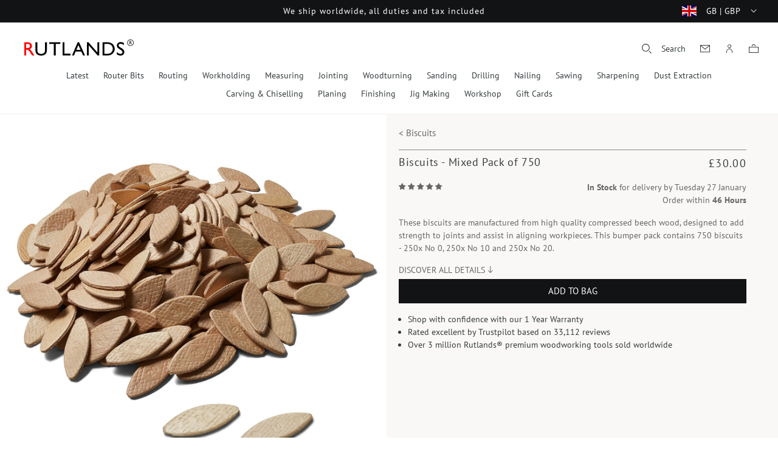

--- FILE ---
content_type: text/css
request_url: https://www.rutlands.com/cdn/shop/t/2/assets/stmt-product-card.css?v=178848981468872767581747933160
body_size: -320
content:
.product-card{backface-visibility:hidden;position:relative;text-align:left;overflow:hidden;height:100%}.product-card__wrapper{display:flex;flex-direction:column;height:100%;transition:transform var(--duration-default) ease}.product-card__link{display:block;margin-bottom:.8rem}.product-card__container{aspect-ratio:1/1;min-width:20vw;min-height:20vw;position:relative}.product-card .figure__image{transition:opacity var(--duration-default) ease}.product-card__content{display:flex;flex-direction:column;flex:1}.product-card__tag{color:rgb(var(--color-accent-2));display:block;flex-shrink:0;font-size:1.4rem;height:1.7rem;line-height:2rem;margin:0 0 .8rem}.product-card__tag:empty{display:block}.product-card__price--strike{text-decoration:line-through;margin-right:.5rem}.product-card__title{color:rgb(var(--color-foreground));display:block;font-size:1.6rem;line-height:2.4rem;margin:0 0 1rem;text-decoration:none}.product-card__total{margin-top:auto;margin-bottom:2.6rem}.product-card__total+.jdgm-widget{position:absolute;bottom:.7rem}.product-card__price,.product-card__price--strike{line-height:2.4rem}.product-card .button,.product-card .restock-rocket-collection-button-container{display:none!important}@media screen and (min-width: 990px){.product-card--quick-add .button,.product-card--quick-add .restock-rocket-collection-button-container,button.restock-rocket-button{display:flex!important;font-size:1.5rem;height:4rem;min-height:4rem;margin-bottom:0;margin-top:0}.product-card--quick-add:hover .product-card__wrapper{transform:translateY(-4rem)}.product-card product-form,.product-card a.button,.product-card--quick-add .restock-rocket-collection-button-container{position:absolute;width:100%;top:100%}.product-card--hover:hover .figure__image:not(.figure__image--hover){opacity:0}.product-card__link{margin-bottom:1.6rem}}
/*# sourceMappingURL=/cdn/shop/t/2/assets/stmt-product-card.css.map?v=178848981468872767581747933160 */


--- FILE ---
content_type: text/css
request_url: https://www.rutlands.com/cdn/shop/t/2/assets/stmt-component-cart-drawer.css?v=84495337183484369131691140122
body_size: 710
content:
.drawer{background-color:rgba(var(--color-foreground),.5);display:flex;height:100%;justify-content:flex-end;left:0;position:fixed;top:0;transition:visibility var(--duration-default) ease;visibility:hidden;width:100vw;z-index:1000}.drawer.active{visibility:visible}.drawer__inner{background-color:rgb(var(--color-background));border:.1rem solid rgba(var(--color-foreground),.2);border-right:0;display:flex;height:100%;max-width:calc(100vw - 3rem);overflow:hidden;padding:0;position:relative;transform:translate(100%);transition:transform var(--duration-default) ease}.drawer__inner-empty{background-color:rgb(var(--color-background));display:flex;flex-direction:column;height:100%;overflow:hidden;padding:0 1.5rem}.drawer__inner-empty .drawer__close{right:1rem;top:1rem;position:absolute}.drawer__wrapper{padding:0 3.2rem}.drawer__cart{display:flex;flex-direction:column;width:41.2rem;overflow:hidden}.cart-drawer__warnings{display:flex;flex-direction:column;flex:1;justify-content:center}cart-drawer.is-empty .drawer__inner{display:grid;grid-template-rows:1fr;align-items:center;padding:0}cart-drawer.is-empty .drawer__header{display:none}cart-drawer:not(.is-empty) .cart-drawer__warnings,cart-drawer:not(.is-empty) .cart-drawer__collection{display:none}.cart-drawer__warnings--has-collection .cart__login-title{margin-top:2.5rem}.drawer.active .drawer__inner{transform:translate(0)}.drawer__header{align-items:center;border-bottom:var(--border-width) solid rgb(var(--color-accent-3));display:flex;justify-content:space-between;padding:2.2rem 0 3.1rem;position:relative;margin:0 3.2rem}.drawer__heading{font-size:1.5rem;font-weight:700;margin:0}.drawer__close{display:inline-block;padding:0;min-width:3rem;min-height:3rem;box-shadow:0 0 0 .2rem rgba(var(--color-button),0);color:rgb(var(--color-foreground));background-color:transparent;border:none;cursor:pointer}.cart-drawer__warnings .drawer__close{right:5px}.drawer__close svg{height:2.4rem;width:2.4rem}.drawer__contents{flex-grow:1;display:flex;flex-direction:column}cart-drawer-items.is-empty+.drawer__footer{display:none}cart-drawer{position:fixed;top:0;left:0;width:100vw;height:100%}.cart-drawer__overlay{position:fixed;top:0;right:0;bottom:0;left:0}.cart-drawer__overlay:empty{display:block}.cart-drawer__form{flex-grow:1;display:flex;flex-wrap:wrap}.cart-drawer__collection{margin:0 2.5rem 1.5rem}.cart-drawer .drawer__cart-items-wrapper{flex-grow:1}.cart-drawer .cart-items,.cart-drawer tbody{display:block;width:100%}.cart-drawer thead{display:inline-table;width:100%;position:sticky;top:0;z-index:2;background-color:rgb(var(--color-background))}cart-drawer-items{overflow-x:hidden;overflow-y:auto;flex:1}.cart-drawer .cart-item{display:grid;grid-template:repeat(2,auto) / repeat(4,1fr);gap:1.5rem;margin-bottom:0}.cart-drawer .cart-item:last-child{margin-bottom:1rem}.cart-drawer .cart-item__media{grid-row:1 / 3;width:unset}.cart-drawer .cart-item__image{max-width:100%}.cart-drawer .cart-items thead{margin-bottom:.5rem}.cart-drawer .cart-items thead th:first-child,.cart-drawer .cart-items thead th:last-child{width:0;padding:0}.cart-drawer .cart-items thead th:nth-child(2){width:50%;padding-left:0}.cart-drawer .cart-items thead tr{display:table-row;margin-bottom:0}.cart-drawer .cart-items th{border-bottom:.1rem solid rgba(var(--color-foreground),.08)}.cart-drawer .cart-item:last-child{margin-bottom:1.5rem}.cart-drawer .cart-item .loading-overlay{right:5px;padding-top:2.5rem}.cart-drawer .cart-items td{border-bottom:none;padding-bottom:0;padding-top:2rem}.cart-drawer .cart-item>td+td{padding-left:1rem}.cart-drawer .cart-item__details{width:auto;grid-column:2 / 4}.cart-drawer.cart-drawer .cart-item__price-wrapper>*:only-child{margin-top:0}.cart-drawer .cart-item__price-wrapper .cart-item__discounted-prices{display:flex;flex-direction:column;gap:.6rem}.cart-drawer .unit-price{margin-top:.6rem}.cart-drawer .cart-items .cart-item__quantity{padding-top:0;grid-column:2 / 5}.cart-drawer .cart-item__quantity-wrapper{align-items:center;color:rgb(var(--color-accent-1));display:flex}.cart-drawer .price{font-size:1.4rem}.cart-drawer .quantity{min-height:auto;width:min-content}.cart-drawer .quantity__input{min-width:2.5rem}.cart-drawer .quantity__button{width:2.4rem}.drawer__footer{padding:0 3.2rem .25rem}.drawer__footer .drawer__wrapper{border-top:var(--border-width) solid rgb(var(--color-accent-3));padding:1.5rem 0 0}.cart__row{align-items:center;display:flex;justify-content:space-between}.cart__row--subtotal{font-size:1.6rem;font-weight:700}.cart__row--shipping{color:rgb(var(--color-accent-1));margin:.8rem 0 2rem}.cart__buttons{display:flex;flex-direction:column}.cart__buttons #CartDrawer-Checkout{height:4.8rem}.cart-drawer .product-option dd{word-break:break-word}.cart-drawer details[open]>summary .icon-caret{transform:rotate(180deg)}.drawer__footer .cart__dynamic-checkout-buttons{max-width:100%}.drawer__footer [data-shopify-buttoncontainer]{justify-content:flex-start}@media screen and (max-width: 749px){.drawer__cart{width:36rem}.drawer__header{padding:1.8rem 0 2.1rem;margin:0 1.6rem 0 2.4rem}.drawer__header .drawer__close{height:2.4rem;width:2.4rem}.drawer__wrapper{padding:0 1.6rem 0 2.4rem}.cart-drawer .cart-item{margin-bottom:2rem}.cart-drawer .cart-item__media{width:100px}.drawer__footer{padding:0 2.4rem}.cart-drawer .cart-item cart-remove-button{margin-left:0}.cart-drawer .cart-item__name{line-height:1}.cart-drawer .cart-item__name,.cart-drawer .price,.cart-drawer .cart-item__quantity-wrapper,.cart-drawer cart-remove-button .button,.cart__row--subtotal,.cart__row--shipping,.cart__buttons .button--secondary{font-size:1.4rem}}
/*# sourceMappingURL=/cdn/shop/t/2/assets/stmt-component-cart-drawer.css.map?v=84495337183484369131691140122 */


--- FILE ---
content_type: text/css
request_url: https://www.rutlands.com/cdn/shop/t/2/assets/component-cart.css?v=89295792621762723711689760551
body_size: 273
content:
.cart{position:relative;display:block}.cart__title{color:rgb(var(--color-accent-1));font-size:2.2rem;margin:0 0 2.4rem;text-align:center}.cart__empty-text,.is-empty .cart__contents,cart-items.is-empty .title-wrapper-with-link,.is-empty .cart__footer{display:none}.is-empty .cart__empty-text,.is-empty .cart__warnings{display:block}.cart__warnings{display:none;text-align:center;padding:3rem 0 1rem}.cart__empty-text{margin:4.5rem 0 2rem}.cart__contents>*+*{margin-top:2.5rem}.cart__login-title{margin:5.5rem 0 .5rem}.cart__login-paragraph{margin-top:.8rem}.cart__login-paragraph a{font-size:inherit}@media screen and (min-width: 990px){.cart__warnings{padding:7rem 0 1rem}.cart__empty-text{margin:0 0 3rem}}cart-items{display:block;width:100%;max-width:82rem}.cart__items{position:relative;padding-bottom:3rem}.cart__items--disabled{pointer-events:none}.cart__footer{align-self:flex-start;position:sticky;top:calc(var(--header-height) + 2rem)}.cart__footer .totals{margin-top:1rem}.cart__footer .totals:first-of-type{margin:0 0 2rem;padding-bottom:4rem;border-bottom:1px solid rgba(var(--color-foreground),.3)}.cart__footer-wrapper:last-child .cart__footer{padding-bottom:5rem}.cart__footer>div:only-child{margin-left:auto}.cart__footer>*+*{margin-top:4rem}.cart__footer .discounts{margin-top:1rem}.cart__note{height:fit-content}.cart__note label{display:flex;align-items:flex-end;position:absolute;line-height:1;height:1.8rem;top:-3rem;color:rgba(var(--color-foreground),.75)}.cart__note .field__input{height:100%;position:relative;border-radius:var(--inputs-radius);padding:1rem 2rem}.cart__note .text-area{resize:vertical}.cart__note:after,.cart__note:hover.cart__note:after,.cart__note:before,.cart__note:hover.cart__note:before,.cart__note .field__input:focus,.cart__note .field__input{border-bottom-right-radius:0}@media screen and (min-width: 750px){.cart__items{grid-column-start:1;grid-column-end:3;padding-bottom:4rem}.cart__contents>*+*{margin-top:0}.cart__items+.cart__footer{grid-column:2}.cart__footer-wrapper:last-child{padding-top:0}}.cart__ctas button,.cart__ctas .button{width:100%}.cart__ctas>*:not(noscript:first-child)+*{margin-top:1rem}.cart__update-button{margin-bottom:1rem}.cart__dynamic-checkout-buttons{max-width:36rem;margin:0 auto}.cart__blocks>*+*{margin-top:1rem}.cart__dynamic-checkout-buttons div[role=button]{border-radius:var(--buttons-radius-outset)!important}.cart-note__label{display:inline-block;margin-bottom:1rem;line-height:calc(1 + 1 / var(--font-body-scale))}.tax-note{margin:2.2rem 0 1.6rem auto;text-align:center;display:block}.cart__ctas{text-align:center;margin-top:3rem;flex-wrap:wrap}@media screen and (min-width: 750px){.cart-note{max-width:35rem}.cart__update-button{margin-bottom:0;margin-right:.8rem}.tax-note{margin-bottom:2.2rem;text-align:right}[data-shopify-buttoncontainer]{justify-content:flex-end}}@media screen and (min-width: 750px){.cart__title{font-size:3rem;margin:0 0 7.2rem}#main-cart-items{display:flex;gap:4rem;justify-content:space-around}#main-cart-items .cart-item:first-of-type td{padding-top:0}.cart__footer{border:1px solid rgba(var(--color-foreground),.5);max-width:52rem;padding:3rem 3rem 1rem;width:52rem}}@media screen and (min-width: 990px){#main-cart-items{gap:8rem}}
/*# sourceMappingURL=/cdn/shop/t/2/assets/component-cart.css.map?v=89295792621762723711689760551 */


--- FILE ---
content_type: text/css
request_url: https://www.rutlands.com/cdn/shop/t/2/assets/component-totals.css?v=30435092541559058381689760553
body_size: -520
content:
.totals{display:flex;justify-content:space-between;align-items:flex-end}.totals>*{font-size:1.4rem;margin:0}.totals>h2{font-size:calc(var(--font-heading-scale) * 1.4rem)}.totals *{line-height:1}.totals>*+*{margin-left:2rem}.cart__ctas+.totals{margin-top:2rem}@media screen and (min-width: 750px){.totals>*,.totals>h2{font-size:1.6rem;flex-shrink:0}}
/*# sourceMappingURL=/cdn/shop/t/2/assets/component-totals.css.map?v=30435092541559058381689760553 */


--- FILE ---
content_type: text/css
request_url: https://www.rutlands.com/cdn/shop/t/2/assets/stmt-component-slideshow.css?v=4404884020787836801689585339
body_size: -559
content:
slideshow-component{position:relative;display:flex;flex-direction:column;width:100%}@media screen and (max-width: 989px){.no-js slideshow-component .slider{padding-bottom:3rem}}.slideshow{margin:0;width:100%;transition:opacity var(--duration-default) ease}.slideshow__slide{padding:0;position:relative;display:flex;flex-direction:column}.slideshow__control-wrapper{display:flex;justify-content:center;width:100vw}.slideshow__video-controls{-webkit-appearance:none;appearance:none;background:transparent;border:none;bottom:1.6rem;left:1.5rem;padding:0;position:absolute;transform:translate(-50%,50%)}@media screen and (min-width: 990px){.slideshow__video-controls{bottom:5.6rem;left:3.5rem}}
/*# sourceMappingURL=/cdn/shop/t/2/assets/stmt-component-slideshow.css.map?v=4404884020787836801689585339 */


--- FILE ---
content_type: text/css
request_url: https://www.rutlands.com/cdn/shop/t/2/assets/stmt-component-overlay.css?v=115139797563448472491763546842
body_size: -15
content:
.overlay{display:flex;height:100%;position:relative;width:100%}.overlay--light .overlay__title,.overlay--light .overlay__text,.overlay--light .overlay__countdown,.overlay--light .overlay__button,.overlay--light .overlay__video-controls,.overlay--light .overlay__audio-controls,.overlay--light .breadcrumbs{color:rgb(var(--colour-light))}.overlay--dark .overlay__title,.overlay--dark .overlay__text,.overlay--dark .overlay__countdown,.overlay--dark .overlay__button,.overlay--dark .overlay__video-controls,.overlay--dark .overlay__audio-controls,.overlay--dark .breadcrumbs{color:rgb(var(--colour-dark))}.overlay--light .overlay__button.button--outline{border-color:rgb(var(--colour-light))}.overlay--dark .overlay__button.button--outline{border-color:rgb(var(--colour-dark))}.overlay--top{align-items:flex-start}.overlay--center{align-items:center}.overlay--bottom{align-items:flex-end}.overlay__wrapper{display:flex;flex-direction:column;width:100%}.overlay__content--gradient-0{background:none}.overlay__content--gradient-1{background:transparent radial-gradient(closest-side at 50% 50%,#12131466,#363c3e08 85%,#363c3e00) 0% 0% no-repeat padding-box}.overlay__content--gradient-2{background:transparent radial-gradient(closest-side at 50% 50%,#12131480,#363c3e08 85%,#363c3e00) 0 0 no-repeat padding-box}.overlay__content--gradient-3{background:transparent radial-gradient(closest-side at 50% 50%,#121314bf,#363c3e08 85%,#363c3e00) 0 0 no-repeat padding-box}.overlay__wrapper--left{align-items:flex-start}.overlay__wrapper--center{align-items:center}.overlay__wrapper--right{align-items:flex-end}.overlay__content{align-items:center;display:flex;flex-direction:column;padding:7%;text-align:center}.overlay__content>*:only-child{margin:0}.overlay__title{font-size:2.8rem;line-height:3.4rem;margin-bottom:1.8rem;margin-top:0;word-wrap:break-word;overflow-wrap:break-word}@media screen and (max-width: 749px){.overlay__wrapper.page-width .overlay__content{padding:3% 0}.overlay__wrapper.page-width .overlay__title{font-size:2.2rem;line-height:2.6rem}}@media screen and (max-width: 425px){.overlay__wrapper.page-width .overlay__title{font-size:1.9rem;line-height:2.3rem}}.overlay__text{font-size:1.6rem;margin-bottom:.75rem}.overlay__text>p{margin-bottom:.5rem;margin-top:0}.overlay__text>p:last-child{margin-bottom:0}.overlay__countdown{color:rgb(var(--colour-scheme));font-size:2rem;padding:1rem 0}.overlay__buttons{display:inline-flex;flex-wrap:wrap;gap:1rem;word-break:break-word}.overlay__buttons{gap:2.4rem}.overlay__video-controls,.overlay__audio-controls{-webkit-appearance:none;appearance:none;background:transparent;border:none;bottom:1.6rem;left:1.5rem;padding:0;position:absolute;transform:translate(-50%,50%);z-index:1}.overlay__audio-controls{left:4.4rem}.overlay__audio-controls svg{width:36px}@media screen and (min-width: 980px){.overlay__title{font-size:3.2rem;line-height:4rem;margin-bottom:2.4rem}.overlay__text{font-size:1.8rem;margin-bottom:1rem}.overlay__countdown{font-size:4rem;padding:2rem 0}}
/*# sourceMappingURL=/cdn/shop/t/2/assets/stmt-component-overlay.css.map?v=115139797563448472491763546842 */


--- FILE ---
content_type: text/css
request_url: https://www.rutlands.com/cdn/shop/t/2/assets/stmt-component-accordion.css?v=26514385909630585931690299411
body_size: 37
content:
.accordion__section{font-size:1.4rem;text-align:center}accordion-wrapper{text-align:left;width:100%}.accordion__title{color:rgb(var(--color-accent-1));font-size:1.8rem;margin:0 0 2.4rem}.accordion__item{overflow:hidden;width:100%}.accordion__header{align-items:center;cursor:pointer;display:flex;font-size:1.4rem;justify-content:space-between;margin-bottom:1.4rem;position:relative;width:100%}.accordion__item--outlined .accordion__header{border-top:var(--border-width) solid rgb(var(--border-colour));margin:0;padding-bottom:1rem;padding-top:1rem}accordion-wrapper:last-of-type .accordion__item--outlined{border-bottom:var(--border-width) solid rgb(var(--border-colour))}.accordion__icons{height:2rem;position:relative;width:2rem}.accordion__icons .icon{height:2rem;left:0;position:absolute;top:0;transition:opacity var(--duration-default) ease;width:2rem}.accordion__item--open .accordion__content{opacity:1;transform:translateY(0)}.accordion__item .icon-caret{height:1.1rem;left:50%;top:50%;transform:translate(-50%,-50%);width:1.1rem}.accordion__item--open .icon-caret{transform:translate(-50%,-50%) rotate(180deg)}.accordion__item--open .icon-plus,.accordion__icons .icon-minus{opacity:0}.accordion__item--open .icon-minus{opacity:1}.accordion__content{font-size:1.6rem;height:0;overflow:hidden;opacity:0;transform:translateY(50%);transition:var(--duration-default) ease;width:100%}.accordion__content>*:first-child,.accordion__content>*:only-child{padding-top:1.4rem}.accordion__content>*:last-child,.accordion__content>*:only-child{padding-bottom:3.2rem}.accordion__content p:first-child{margin-top:0}.accordion__content p:last-child{margin-bottom:0}.accordion__content a{color:inherit}.accordion__content a:hover{color:rgb(var(--color-accent-1))}.accordion__button{margin:2.4rem 0 0}.accordion__button.button--outline{border:var(--border-width) solid rgb(var(--color-foreground));color:rgb(var(--color-foreground))}ul.accordion__content{list-style-type:none}.accordion__content li{display:flex}.accordion__content li:before{content:"\2022";display:inline-block;font-size:1.6rem;margin-right:.8rem;text-align:right;width:.55rem}.accordion__content.list-unstyled li:before{content:none}@media screen and (min-width: 750px){.accordion__title{font-size:2rem}.accordion__content{font-size:1.4rem}.accordion__button{margin:3.2rem 0 0}accordion-wrapper[data-mobile-only=true] .accordion__icons .icon{display:none}accordion-wrapper[data-mobile-only=true] .accordion__content{height:auto;opacity:1;transform:translateY(0)}.accordion__section .accordion__content p{font-size:1.4rem}.accordion__content li:before{font-size:1.4rem;margin-right:.75rem;width:.5rem}}
/*# sourceMappingURL=/cdn/shop/t/2/assets/stmt-component-accordion.css.map?v=26514385909630585931690299411 */


--- FILE ---
content_type: text/css
request_url: https://www.rutlands.com/cdn/shop/t/2/assets/read-more.css?v=65517501815906741741722944876
body_size: -547
content:
.read-more__less{display:none}.read-more__content{font-size:1.6rem;height:4.64rem;overflow:hidden;transition:height var(--duration-default) ease-in}.read-more__content p:first-of-type{margin-top:0}.read-more__content p:last-of-type{margin-bottom:0}.read-more__button{-webkit-appearance:none;appearance:none;background-color:transparent;border:none;color:inherit;display:none;font-size:1.6rem;font-weight:var(--font-bold-body-weight);margin:.25rem auto 0;padding:0}.read-more__button--active{display:inherit}.read-more__underline{font-family:var(--font-body-family);text-decoration:underline rgb(var(--color-foreground));text-underline-offset:.5rem;transition:text-decoration var(--duration-default) ease-in}.read-more__underline:hover{text-decoration:transparent}.read-more--active .read-more__less{display:inline}.read-more--active .read-more__more{display:none}@media screen and (min-width: 990px){.read-more__button,.read-more__content,.read-more__underline{font-size:1.4rem}.read-more__content{height:4.2rem;max-width:50rem}}
/*# sourceMappingURL=/cdn/shop/t/2/assets/read-more.css.map?v=65517501815906741741722944876 */


--- FILE ---
content_type: text/css
request_url: https://www.rutlands.com/cdn/shop/t/2/assets/stmt-component-search.css?v=121146231875959925871685572832
body_size: -355
content:
.search__input.field__input{font-family:var(--font-body-family);padding:1.55rem 9.8rem 1.55rem 1.2rem}.search__input.field__input:focus{box-shadow:none}.search__input::placeholder{opacity:1}.search__button{right:var(--inputs-border-width);top:var(--inputs-border-width)}.reset__button{color:#666;right:calc(var(--inputs-border-width) + 4.4rem);top:var(--inputs-border-width);overflow:visible}.reset__button:not(:focus-visible):after{border-right:.1rem solid rgba(var(--color-foreground),.08);display:block;height:calc(100% - 1.6rem);content:"";position:absolute;right:-1.5rem}.reset__button:not(:focus):after{border-right:.1rem solid rgba(var(--color-foreground),.08);display:block;height:calc(100% - 1.8rem);content:"";position:absolute;right:-1.5rem}.search__button:focus-visible,.reset__button:focus-visible{background-color:rgb(var(--color-background));z-index:4}.search__button:focus,.reset__button:focus{background-color:rgb(var(--color-background));z-index:4}.search__button:not(:focus-visible):not(.focused),.reset__button:not(:focus-visible):not(.focused){box-shadow:inherit;background-color:inherit}.search__button:hover .icon{transform:scale(1.07)}.search__button .icon{height:1.8rem;width:1.8rem}input::-webkit-search-decoration{-webkit-appearance:none}
/*# sourceMappingURL=/cdn/shop/t/2/assets/stmt-component-search.css.map?v=121146231875959925871685572832 */


--- FILE ---
content_type: text/css
request_url: https://www.rutlands.com/cdn/shop/t/2/assets/stmt-component-mega-menu.css?v=129771427705910498871691072126
body_size: 22
content:
.mega-menu{position:static;margin-top:-1.2rem}.mega-menu__content{background-color:rgb(var(--color-background));border-left:0;border-radius:0;border-right:0;left:0;overflow-y:auto;padding-bottom:5.4rem;padding-top:5.4rem;position:absolute;right:0;top:100%}.shopify-section-header-sticky .mega-menu__content{max-height:calc(100vh - var(--header-bottom-position-desktop, 20rem) - 4rem)}.js .mega-menu__content{opacity:0;transform:translateY(-1.5rem)}.mega-menu[open] .mega-menu__content{opacity:1;transform:translateY(0);animation:animateMenuOpen var(--duration-default)}.mega-menu.mega-menu--closing .mega-menu__content{animation:animateMenuClose var(--duration-default)}.mega-menu__list{display:grid;gap:var(--grid-desktop-vertical-spacing);grid-template-columns:repeat(6,minmax(0,1fr));list-style:none}.mega-menu__link{color:rgb(var(--color-accent-1));display:block;font-size:1.4rem;line-height:calc(1 + .3 / var(--font-body-scale));padding-bottom:.5rem;padding-top:.5rem;text-decoration:none;word-wrap:break-word}.mega-menu__link--level-2{color:rgb(var(--color-black));font-size:1.4rem;height:3.65rem;margin-bottom:.6rem;padding-top:0}.mega-menu__link:hover,.mega-menu__link--active{color:rgb(var(--color-foreground));transition:color var(--duration-default) ease}.mega-menu__link--active{color:rgb(var(--color-accent-2));transition:color var(--duration-default) ease}.mega-menu .mega-menu__list--condensed{display:block}.mega-menu__list--condensed .mega-menu__link{font-weight:400}.mega-menu__promo{aspect-ratio:218/315;height:fit-content;position:relative}.mega-menu__image{display:block;object-fit:cover;height:100%;width:100%}.mega-menu__overlay{align-items:center;bottom:0;display:flex;flex-direction:column;left:0;padding:1.6rem;position:absolute;right:0;top:0}.mega-menu__title{color:rgb(var(--color-accent-1));font-size:1.6rem;text-align:center}.mega-menu__cta{color:var(--color-foreground);display:flex;font-size:1.6rem;justify-content:center;margin-top:auto;padding:0 1.6rem;text-decoration:none;text-transform:inherit}.mega-menu__cta .icon{margin-right:-.5rem}@media screen and (min-width: 1250px){.mega-menu__link--level-2{height:auto}}@media screen and (min-width: 1500px){.mega-menu__list{padding:0 13.5rem}}
/*# sourceMappingURL=/cdn/shop/t/2/assets/stmt-component-mega-menu.css.map?v=129771427705910498871691072126 */


--- FILE ---
content_type: text/css
request_url: https://www.rutlands.com/cdn/shop/t/2/assets/stmt-section-main-product.css?v=17821922935130394871718272847
body_size: 784
content:
.product__media{aspect-ratio:1/1;cursor:pointer;position:relative}.product .grid{margin-bottom:0}.product .slideshow{aspect-ratio:1/1;scroll-behavior:auto;scroll-snap-type:x mandatory;overflow:hidden}.product .slideshow__slide{scroll-snap-align:none;transition:opacity 2s ease}.product .slideshow .figure__image{left:50%;max-height:100vh;max-width:100vh;position:relative;top:50%;transform:translate(-50%,-50%)}.product .slider-counter{margin-bottom:0}.product .slider-counter__link--dots:not(.slider-counter__link--autoplay) .dot{background-color:rgba(var(--color-foreground),.3)}.product .slider-counter__link--active:not(.slider-counter__link--autoplay) .dot{background-color:rgba(var(--color-foreground),1)}.slider-counter__link--autoplay .dot{background:linear-gradient(to right,rgba(var(--color-foreground),1) 50%,rgba(var(--color-foreground),.3) 50%);background-size:200% 100%;background-position:right bottom;transition:none}.slider-counter__link--autoplay.slider-counter__link--active .dot{background-position:left bottom}.product__info{align-items:center;display:flex;flex-direction:column;padding-top:3rem}.product__info,.product__rating .rating__count,.product__order,.product__view-details{font-size:1.6rem}.product__container{width:100%}.product__container>*+*{margin:2.4rem 0}.product__media>.product__wrapper{display:none}.product__row{align-items:flex-start;display:flex;justify-content:space-between}.product__row:has(.product__title){margin-bottom:1.6rem}.product__breadcrumb{border-bottom:var(--border-width) solid rgb(var(--border-colour));color:rgb(var(--color-accent-1));display:block;font-size:1.5rem;margin-bottom:-.4rem;padding-bottom:1.6rem;text-decoration:none;width:100%}.product__tag{color:rgb(var(--color-accent-2));margin-bottom:-.4rem}.product__title{font-size:1.8rem;line-height:2.4rem;margin:0;max-width:70%;text-transform:initial;word-break:break-word}.product__row div[id^=price-]{flex-shrink:0}.product__rating{align-items:center;display:flex;flex-shrink:0;margin-right:.5em;position:relative}.product__rating:after{content:"";position:absolute;top:0;left:0;width:100%;height:100%}.product__order{color:rgb(var(--color-accent-1));text-align:right;margin-left:auto;max-width:50%}.product__order span:first-child{font-weight:700}.product__description{color:rgb(var(--color-accent-1))}.product__view-details{align-items:center;background-color:transparent;border:none;border-bottom:var(--border-width) solid rgb(var(--border-colour));color:rgb(var(--color-accent-1));cursor:pointer;display:flex;font-family:var(--font-body-family);padding:0 0 2.4rem;text-transform:uppercase;width:100%}.product__view-details .icon{flex-shrink:0;transform:rotate(90deg);width:1.2rem;margin-left:.25rem}.product-form,variant-selects{display:block}.product-form__input .select{border:var(--border-width) solid rgb(var(--color-accent-4))}.product-form__input accordion-wrapper{color:rgb(var(--color-accent-1));display:none;width:max-content}.product-form__input .accordion__header{justify-content:flex-start;text-transform:revert}.product-form__input .accordion__icons{margin-left:.5rem}.product-form__input .accordion__content li{padding:0;position:relative;cursor:pointer;display:flex}.product-form__input .accordion__content li:before{content:none}.product-form__input .accordion__content li.selected:after{background-color:rgb(var(--color-accent-1));bottom:0;content:"";height:var(--border-width);position:absolute;width:100%}.product-form__input .accordion__content li span:first-of-type{margin-right:1.3rem}.product-form__input .accordion__price{margin-left:auto}.product__list{padding-left:1.5rem;margin-bottom:1rem}.product-form button.button,.product-form button.restock-rocket-button{height:4rem;margin:0;min-height:unset}.product-form button.restock-rocket-button:hover{opacity:1!important}.product-form .button.button--hidden{border:0;height:0}.product-form__error-message-wrapper:not([hidden]){color:rgb(var(--color-red));display:flex;align-items:center;font-size:1.2rem;margin-bottom:1.5rem}.product-form__error-message-wrapper svg{flex-shrink:0;width:1.2rem;height:1.2rem;margin-right:.7rem}.product__message{cursor:pointer}.product__message .icon{height:.7rem;transform:rotate(-90deg)}@media screen and (max-width: 989px){.image-with-content:has(.image-with-content__strapline){flex-direction:column-reverse}}@media screen and (min-width: 750px) and (max-width: 989px){.product .image-with-content__block--content{aspect-ratio:auto}.product .image-with-content__container{font-size:1.6rem;padding:0;max-width:initial}}@media screen and (min-width: 990px){.product__info{aspect-ratio:1/1;background-color:rgb(var(--color-accent-5));overflow:hidden;padding-bottom:2rem;padding-top:2rem}.product__container{border-bottom:none;overflow-y:auto;overflow-x:hidden;padding-left:2rem;padding-right:2rem}.product__container>*+*{margin:1.6rem 0}.product__container>*:first-child{margin-top:0}.product__media>slideshow-component{display:none}.product__media>.product__wrapper{display:block;height:100%;width:100%}.product__breadcrumb{margin-bottom:initial}.product__tag{font-size:1.4rem;margin-bottom:-.8rem}.product__row:has(.product__title):not(:first-child){margin-bottom:1.6rem}.product__title{max-width:80%}.product__row .price--large{font-size:1.8rem}.product__view-details{border:none;padding:0}.product__order{max-width:61%}.product-form__input .select{display:none}.product product-form{margin-top:-1rem}.product-form__input accordion-wrapper{display:block}.product__info,.product__tag,.product__rating .rating__count,.product__order,.product__view-details{font-size:1.4rem}}@media screen and (min-width: 1500px){.product__info{padding-bottom:10rem;padding-top:10rem}.product__container{border-bottom:none;max-width:62rem}.product__container>*+*{margin:2.4rem 0}.product__breadcrumb{margin-bottom:inherit}.product__tag{margin-bottom:-.8rem}.product__row:has(.product__title){margin-bottom:1.6rem}.product__title{font-size:2rem;line-height:2.6rem}}@supports not (aspect-ratio: 1/1){.product__media:before,.product .slideshow:before{content:"";display:block;height:0;width:0;padding-bottom:100%}.product__media:after,.product .slideshow:after{clear:both;content:"";display:block}}
/*# sourceMappingURL=/cdn/shop/t/2/assets/stmt-section-main-product.css.map?v=17821922935130394871718272847 */


--- FILE ---
content_type: text/css
request_url: https://www.rutlands.com/cdn/shop/t/2/assets/stmt-component-sticky-add-to-bag.css?v=154904791100825318571688490458
body_size: -237
content:
.sticky-bag{background-color:rgb(var(--color-background));bottom:0;left:0;opacity:0;position:fixed;right:0;transition:opacity var(--duration-default) ease;visibility:hidden;width:100%;z-index:2}.sticky-bag__container{align-items:center;display:flex;justify-content:flex-end;width:100%}.sticky-bag--active{opacity:1;visibility:visible}.sticky-bag--title{display:none}@media screen and (max-width: 749px){.sticky-bag__container{padding:0}.sticky-bag__container>*{flex:1 0 50%;height:4.8rem}.sticky-bag .price{align-items:center;border-top:var(--border-width) solid rgb(var(--color-accent-4));display:flex;justify-content:center;text-align:center}.sticky-bag button.button{height:4.8rem}}@media screen and (min-width: 750px){.sticky-bag{border-bottom:var(--border-width) solid rgb(var(--color-accent-4));bottom:unset;display:flex;padding-bottom:1.2rem;padding-top:1.2rem;top:calc(var(--header-height) - 1px)}.sticky-bag--title{display:block;font-size:1.5rem;line-height:2.4rem;margin:0}.sticky-bag__container>*:not(:last-child){margin-right:2.4rem}.sticky-bag product-form{margin-top:0}.sticky-bag .button{min-height:unset;height:3.5rem;width:35.2rem}}@media screen and (min-width: 990px){.sticky-bag .button{height:4rem;width:45.2rem}}
/*# sourceMappingURL=/cdn/shop/t/2/assets/stmt-component-sticky-add-to-bag.css.map?v=154904791100825318571688490458 */


--- FILE ---
content_type: text/css
request_url: https://www.rutlands.com/cdn/shop/t/2/assets/stmt-component-rating.css?v=63559274482906953351688080181
body_size: -375
content:
.rating{align-items:center;cursor:pointer;display:flex;margin:0 1rem 0 0}.product .rating__star{--letter-spacing: .2;--font-size: .9}.rating__star{--color-rating__star: rgb(var(--color-accent-1));--percent: calc( ( var(--rating) / var(--rating-max) + var(--rating-decimal) * var(--font-size) / (var(--rating-max) * (var(--letter-spacing) + var(--font-size))) ) * 100% );letter-spacing:calc(var(--letter-spacing) * 1rem);font-size:calc(var(--font-size) * 1rem);line-height:1;display:inline-block;font-family:Times,serif;margin:0}.rating__star:before{content:"\2605\2605\2605\2605\2605";background:linear-gradient(90deg,var(--color-rating__star) var(--percent),rgba(var(--color-foreground),.15) var(--percent));-webkit-background-clip:text;-webkit-text-fill-color:transparent}.rating__text{display:none}.rating__count{color:rgb(var(--color-accent-1));display:inline-block;font-size:1.2rem;line-height:1.5;margin:0}@media screen and (min-width: 750px){.rating{margin-right:.5rem}}@media screen and (min-width: 1500px){.rating{margin-right:1rem}.rating__count{font-size:1.6rem;line-height:1.3}}@media (forced-colors: active){.rating{display:none}.rating__text{display:block}}
/*# sourceMappingURL=/cdn/shop/t/2/assets/stmt-component-rating.css.map?v=63559274482906953351688080181 */


--- FILE ---
content_type: text/css
request_url: https://www.rutlands.com/cdn/shop/t/2/assets/stmt-image-with-content.css?v=170654967019533915151758624623
body_size: -106
content:
.image-with-content{position:relative;overflow:hidden}.image-with-content__block{aspect-ratio:1/1;position:relative}.image-with-content__block--content{align-items:center;aspect-ratio:auto;display:flex;font-size:1.6rem;flex-direction:column;padding-bottom:1.5rem;padding-top:1.6rem}.image-with-content__block--content:has(.image-with-content__strapline){padding:4rem 3.2rem}.image-with-content__container{width:100%}.image-with-content__title{font-size:2.8rem;margin-bottom:2.4rem;margin-top:0}.image-with-content__content{font-size:1.8rem}.image-with-content__list{margin:0;padding:0}.image-with-content__list--split{padding:0;width:100%}.image-with-content__list--split li:before{content:none}.image-with-content__list--split .image-with-content__item{display:flex;text-align:right}.image-with-content__item{padding-bottom:.8rem}.image-with-content__item span{flex:0 0 30%;margin-right:auto;text-align:left}@media screen and (max-width: 749px){.image-with-content:has(.image-with-content__strapline){flex-direction:column-reverse}}@media screen and (min-width: 750px){.image-with-content--reverse{flex-direction:row-reverse}.image-with-content__block--content{aspect-ratio:1/1;font-size:1.6rem;overflow:hidden;padding-bottom:2rem;padding-top:2rem}.image-with-content__container{font-size:1.4rem;max-width:62rem;overflow-y:auto;overflow-x:hidden;padding-bottom:0;padding-left:2rem;padding-right:2rem}.image-with-content__title{font-size:3.4rem}.image-with-content__content{font-size:1.6rem}.image-with-content__block--content:has(.image-with-content__strapline){justify-content:center}.image-with-content .overlay__video-controls{bottom:2.6rem;left:2.6rem}.overlay__audio-controls{bottom:2.6rem;left:5.6rem}}@media screen and (min-width: 990px){.image-with-content__block--content{aspect-ratio:1/1}.image-with-content__container{max-width:62rem}}@media screen and (min-width: 1500px){.image-with-content__block--content{padding-bottom:10rem;padding-top:10rem}.image-with-content__title{font-size:4.8rem}.image-with-content__content{font-size:2rem}}@supports not (aspect-ratio: 1/1){.image-with-content__block{max-height:50vw}.image-with-content__block:not(.image-with-content__block--content):before{float:left;padding-top:100%;content:""}.image-with-content__block:not(.image-with-content__block--content):after{display:block;content:"";clear:both}}
/*# sourceMappingURL=/cdn/shop/t/2/assets/stmt-image-with-content.css.map?v=170654967019533915151758624623 */


--- FILE ---
content_type: text/css
request_url: https://www.rutlands.com/cdn/shop/t/2/assets/stmt-section-footer.css?v=177317891841411673061689760556
body_size: -6
content:
.footer{background-color:rgb(var(--color-accent-5));color:rgb(var(--color-accent-1))}.footer__content{display:grid;grid-template-columns:repeat(1,1fr);grid-gap:2rem 5rem;padding-bottom:3rem}.footer__content--bottom{align-items:center;text-align:center}.footer-heading,.footer-title{color:rgb(var(--color-black))}.footer__heading{font-size:calc(var(--font-heading-scale) * 2.2rem);margin-bottom:1.5rem;margin-top:0}.footer__title{font-size:1.4rem;margin-top:0;text-transform:uppercase}.footer__newsletter .field-group{max-width:61rem}.footer__newsletter .field__input:not(.field__input--checkbox){border:var(--border-width) solid rgb(var(--color-accent-2));background-color:rgb(var(--color-background));font-size:1.6rem;max-width:46.8rem}.footer__button{background-color:rgb(var(--color-white));border:var(--border-width) solid rgb(var(--color-accent-2));color:rgb(var(--color-foreground));text-transform:uppercase}.footer__button,.footer__newsletter .field--checkbox{opacity:0;transform:translateY(2rem);transition:var(--duration-default) ease;transition-property:opacity,transform;visibility:hidden}.footer__form--active .footer__button,.footer__form--active .field--checkbox{opacity:1;transform:translateY(0);visibility:visible}.footer__menu li:before{content:none}.footer__item{color:#666;line-height:2.4rem;padding:.6rem 0}.footer__copyright{font-size:1.2rem}.footer__copyright a{color:currentColor;text-decoration:none}@media screen and (max-width: 749px){.footer__content{grid-gap:0}.footer__newsletter .accordion__header{margin-bottom:calc(1.4rem + var(--grid-mobile-vertical-spacing))}.footer__select{border-bottom:var(--border-width) solid rgb(var(--border-colour));border-top:var(--border-width) solid rgb(var(--border-colour));line-height:1;padding:1.1rem 0}.footer__copyright{margin-top:2.4rem}}@media screen and (min-width: 750px){.footer__content{grid-template-columns:repeat(2,1fr);grid-gap:0 5rem;padding:0 8%;text-align:left}.footer__content--top{grid-template-columns:1fr}.footer__grid{margin-bottom:0;justify-content:space-between;width:100%}.footer__grid .footer__menu{width:auto;flex:unset}.footer__newsletter .footer__title{display:none}.footer__subheading{white-space:pre}.footer__select{text-align:left}.footer .disclosure__button{padding-left:0}.footer__copyright{text-align:right}}@media screen and (min-width: 990px){.footer__heading{font-size:calc(var(--font-heading-scale) * 2.5rem)}}@media screen and (min-width: 1400px){.footer__content--top{grid-template-columns:repeat(2,1fr)}.footer .accordion__content>*:first-child,.footer .accordion__content>*:last-child,.footer .accordion__content>*:only-child{padding:0}}@supports not (inset: 10px){@media screen and (max-width: 749px){.footer .grid{margin-left:0}}@media screen and (min-width: 750px){.footer__content .grid{margin-left:-3rem}.footer__content .grid__item{padding-left:3rem}}}
/*# sourceMappingURL=/cdn/shop/t/2/assets/stmt-section-footer.css.map?v=177317891841411673061689760556 */


--- FILE ---
content_type: text/javascript
request_url: https://www.rutlands.com/cdn/shop/t/2/assets/stmt-sticky-bag.js?v=159943953412838261181691571744
body_size: -295
content:
class StickyBag extends HTMLElement{constructor(){super(),this.STICKY_CLASS="sticky-bag--active",this.addObserver(),this.addListener()}addObserver(){let addToBag=document.querySelector("product-info .product-form");const options={root:null,rootMargin:"-10% 0px 0px 0px",threshold:0};window.matchMedia("(min-width: 750px)").matches&&(addToBag=document.querySelector(".product__info")),this.observer=new IntersectionObserver(this.toggleDisplay.bind(this),options),this.observer.observe(addToBag)}toggleDisplay(entries){entries.forEach(entry=>{window.scrollY<=100||(entry.isIntersecting?this.classList.remove(this.STICKY_CLASS):this.classList.add(this.STICKY_CLASS))})}addListener(){const triggers=this.querySelectorAll(".js-scroll-trigger"),variantElDesktop=document.querySelector("variant-selects .accordion__header"),variantElMobile=document.querySelector("variant-selects");triggers.length&&variantElDesktop&&triggers.forEach(trigger=>{trigger.addEventListener("click",()=>{let firstOption=document.querySelectorAll(".accordion__content li")[0],variantElOpen=document.querySelector("variant-selects .accordion__item").classList.contains("accordion__item--open");window.innerWidth>=768?(firstOption.classList.contains("selected")?(variantElDesktop.scrollIntoView({block:"center",inline:"nearest"}),variantElOpen||variantElDesktop.dispatchEvent(new Event("click"))):(variantElDesktop.scrollIntoView({block:"center",inline:"nearest"}),variantElDesktop.dispatchEvent(new Event("click")),firstOption.classList.add("selected"),firstOption.dispatchEvent(new Event("click"))),this.classList.remove("sticky-bag--active")):variantElMobile.scrollIntoView({block:"center",inline:"nearest"})})})}}customElements.define("sticky-bag",StickyBag);
//# sourceMappingURL=/cdn/shop/t/2/assets/stmt-sticky-bag.js.map?v=159943953412838261181691571744


--- FILE ---
content_type: text/javascript
request_url: https://www.rutlands.com/cdn/shop/t/2/assets/stmt-details-disclosure.js?v=172358769458900858931691072128
body_size: -52
content:
class HeaderMenu extends HTMLElement{constructor(){super(),this.mainDetailsToggle=this.querySelector("details"),this.content=this.mainDetailsToggle.querySelector("summary").nextElementSibling,this.menuItems=this.closest(".list-menu").querySelectorAll(".header__menu-link"),this.megaLinks=this.querySelectorAll(".mega-menu__list ul .mega-menu__link"),this.addListeners()}addListeners(){this.mainDetailsToggle.addEventListener("click",this.closeMenu.bind(this)),this.mainDetailsToggle.addEventListener("mouseover",debounce(()=>this.addMenuHighlight(),100)),this.mainDetailsToggle.addEventListener("mouseleave",debounce(()=>this.removeMenuHighlight(),100)),this.mainDetailsToggle.addEventListener("animationend",this.removeClosingAnimationClass.bind(this)),this.megaLinks.forEach(link=>{link.addEventListener("mouseover",debounce(()=>this.handleMegaMenuHighlight(link,"add"),100)),link.addEventListener("mouseleave",debounce(()=>this.handleMegaMenuHighlight(link),100))}),window.addEventListener("click",this.onFocusOut.bind(this))}closeMenu(event){!this.mainDetailsToggle.querySelector(".mega-menu__content").contains(event.target)&&this.mainDetailsToggle.hasAttribute("open")&&(event.preventDefault(),this.mainDetailsToggle.classList.add("mega-menu--closing"))}onFocusOut(event){!this.mainDetailsToggle.contains(event.target)&&this.mainDetailsToggle.hasAttribute("open")&&this.mainDetailsToggle.classList.add("mega-menu--closing")}addMenuHighlight(){this.menuItems.forEach(item=>{this.querySelector(".header__menu-link")!==item&&item.classList.add("header__menu-link--active")})}removeMenuHighlight(){this.menuItems.forEach(item=>item.classList.remove("header__menu-link--active"))}removeClosingAnimationClass(event){event.animationName==="animateMenuClose"&&(this.mainDetailsToggle.removeAttribute("open"),this.mainDetailsToggle.classList.remove("mega-menu--closing"))}handleMegaMenuHighlight(link,type){const links=link.closest(".list-unstyled").querySelectorAll(".mega-menu__link");type==="add"?this.highlightMegaMenuItems(links,link):this.removeHighlightFromMegaMenuItems(links)}highlightMegaMenuItems(links,link){links.forEach(sibling=>{link!==sibling&&sibling.classList.add("mega-menu__link--active")})}removeHighlightFromMegaMenuItems(links){links.forEach(sibling=>sibling.classList.remove("mega-menu__link--active"))}}customElements.define("header-menu",HeaderMenu);
//# sourceMappingURL=/cdn/shop/t/2/assets/stmt-details-disclosure.js.map?v=172358769458900858931691072128


--- FILE ---
content_type: text/javascript
request_url: https://www.rutlands.com/cdn/shop/t/2/assets/stmt-product-info.js?v=113392162132551691311691140123
body_size: 755
content:
customElements.get("product-info")||customElements.define("product-info",class extends HTMLElement{constructor(){super(),this.input=this.querySelector(".quantity__input"),this.currentVariant=this.querySelector(".product-variant-id"),this.submitButton=this.querySelector('[type="submit"]'),this.productView=this.querySelector(".product__view-details"),this.ratings=this.querySelector(".product__rating"),this.accordion=document.querySelector(".image-with-content__block"),this.reviews=document.querySelector(".accordion__item.product__reviews"),this.specificationMessage=document.querySelector(".product__specification .js-specification-top"),this.body=document.querySelector("body"),this.scrollToTarget(this.productView,this.accordion),this.specificationMessage&&this.scrollToTarget(this.specificationMessage,this.body),this.ratings&&this.scrollToTarget(this.ratings,this.reviews),this.updateBreadcrumb()}cartUpdateUnsubscriber=void 0;variantChangeUnsubscriber=void 0;connectedCallback(){this.input&&(this.quantityForm=this.querySelector(".product-form__quantity"),this.quantityForm&&(this.setQuantityBoundaries(),this.dataset.originalSection||(this.cartUpdateUnsubscriber=subscribe(PUB_SUB_EVENTS.cartUpdate,this.fetchQuantityRules.bind(this))),this.variantChangeUnsubscriber=subscribe(PUB_SUB_EVENTS.variantChange,event=>{const sectionId=this.dataset.originalSection?this.dataset.originalSection:this.dataset.section;event.data.sectionId===sectionId&&(this.updateQuantityRules(event.data.sectionId,event.data.html),this.setQuantityBoundaries())})))}disconnectedCallback(){this.cartUpdateUnsubscriber&&this.cartUpdateUnsubscriber(),this.variantChangeUnsubscriber&&this.variantChangeUnsubscriber()}setQuantityBoundaries(){const data={cartQuantity:this.input.dataset.cartQuantity?parseInt(this.input.dataset.cartQuantity):0,min:this.input.dataset.min?parseInt(this.input.dataset.min):1,max:this.input.dataset.max?parseInt(this.input.dataset.max):null,step:this.input.step?parseInt(this.input.step):1};let min=data.min;const max=data.max===null?data.max:data.max-data.cartQuantity;max!==null&&(min=Math.min(min,max)),data.cartQuantity>=data.min&&(min=Math.min(min,data.step)),this.input.min=min,this.input.max=max,this.input.value=min,publish(PUB_SUB_EVENTS.quantityUpdate,void 0)}fetchQuantityRules(){!this.currentVariant||!this.currentVariant.value||(this.querySelector(".quantity__rules-cart .loading-overlay").classList.remove("hidden"),fetch(`${this.dataset.url}?variant=${this.currentVariant.value}&section_id=${this.dataset.section}`).then(response=>response.text()).then(responseText=>{const html=new DOMParser().parseFromString(responseText,"text/html");this.updateQuantityRules(this.dataset.section,html),this.setQuantityBoundaries()}).catch(e=>console.error(e)).finally(()=>this.querySelector(".quantity__rules-cart .loading-overlay").classList.add("hidden")))}updateQuantityRules(sectionId,html){const quantityFormUpdated=html.getElementById(`Quantity-Form-${sectionId}`),selectors=[".quantity__input",".quantity__rules",".quantity__label"];for(let selector of selectors){const current=this.quantityForm.querySelector(selector),updated=quantityFormUpdated.querySelector(selector);if(!(!current||!updated))if(selector===".quantity__input"){const attributes=["data-cart-quantity","data-min","data-max","step"];for(let attribute of attributes){const valueUpdated=updated.getAttribute(attribute);valueUpdated!==null&&current.setAttribute(attribute,valueUpdated)}}else current.innerHTML=updated.innerHTML}}scrollToTarget(trigger,target){trigger.addEventListener("click",()=>{if(target.classList.contains("accordion__item")&&!target.classList.contains("accordion__item--open"))return target.querySelector(".accordion__header").click(),setTimeout(()=>this.scroll(target),225);this.scroll(target)})}scroll(target){const isMobile=window.matchMedia("(max-width: 749px)").matches,stickyBag=document.querySelector(".sticky-bag"),stickyActive=stickyBag.classList.contains("sticky-bag--active"),targetEnd=target.getBoundingClientRect().top,header=document.documentElement.style.getPropertyValue("--header-height"),stickyHeight=isMobile||!stickyActive?0:stickyBag.clientHeight,y=targetEnd-header.replace("px","")-stickyHeight+window.scrollY;window.scrollTo({top:y,behavior:"smooth"})}updateBreadcrumb(){const collectionVisited=window.sessionStorage.getItem("collectionTag");collectionVisited&&JSON.parse(this.dataset.tags).forEach(tag=>{const collection=JSON.parse(collectionVisited);if(tag===collection.tag){const breadcrumb=this.querySelector(".product__breadcrumb"),breadcrumbText=breadcrumb.querySelector("span");breadcrumb.href=collection.url,breadcrumbText.innerHTML=collection.tag}}),window.sessionStorage.setItem("collectionTag","")}});
//# sourceMappingURL=/cdn/shop/t/2/assets/stmt-product-info.js.map?v=113392162132551691311691140123


--- FILE ---
content_type: text/javascript
request_url: https://www.rutlands.com/cdn/shop/t/2/assets/global.js?v=67414442264243153181696334188
body_size: 8500
content:
function getFocusableElements(container){return Array.from(container.querySelectorAll("summary, a[href], button:enabled, [tabindex]:not([tabindex^='-']), [draggable], area, input:not([type=hidden]):enabled, select:enabled, textarea:enabled, object, iframe"))}document.querySelectorAll('[id^="Details-"] summary').forEach(summary=>{summary.setAttribute("role","button"),summary.setAttribute("aria-expanded",summary.parentNode.hasAttribute("open")),summary.nextElementSibling.getAttribute("id")&&summary.setAttribute("aria-controls",summary.nextElementSibling.id),summary.addEventListener("click",event=>{event.currentTarget.setAttribute("aria-expanded",!event.currentTarget.closest("details").hasAttribute("open"))}),!summary.closest("header-drawer, menu-drawer")&&summary.parentElement.addEventListener("keyup",onKeyUpEscape)});const trapFocusHandlers={};function trapFocus(container,elementToFocus=container){var elements=getFocusableElements(container),first=elements[0],last=elements[elements.length-1];removeTrapFocus(),trapFocusHandlers.focusin=event=>{event.target!==container&&event.target!==last&&event.target!==first||document.addEventListener("keydown",trapFocusHandlers.keydown)},trapFocusHandlers.focusout=function(){document.removeEventListener("keydown",trapFocusHandlers.keydown)},trapFocusHandlers.keydown=function(event){event.code.toUpperCase()==="TAB"&&(event.target===last&&!event.shiftKey&&(event.preventDefault(),first.focus()),(event.target===container||event.target===first)&&event.shiftKey&&(event.preventDefault(),last.focus()))},document.addEventListener("focusout",trapFocusHandlers.focusout),document.addEventListener("focusin",trapFocusHandlers.focusin),elementToFocus.focus(),elementToFocus.tagName==="INPUT"&&["search","text","email","url"].includes(elementToFocus.type)&&elementToFocus.value&&elementToFocus.setSelectionRange(0,elementToFocus.value.length)}try{document.querySelector(":focus-visible")}catch{focusVisiblePolyfill()}function focusVisiblePolyfill(){const navKeys=["ARROWUP","ARROWDOWN","ARROWLEFT","ARROWRIGHT","TAB","ENTER","SPACE","ESCAPE","HOME","END","PAGEUP","PAGEDOWN"];let currentFocusedElement=null,mouseClick=null;window.addEventListener("keydown",event=>{navKeys.includes(event.code.toUpperCase())&&(mouseClick=!1)}),window.addEventListener("mousedown",event=>{mouseClick=!0}),window.addEventListener("focus",()=>{currentFocusedElement&&currentFocusedElement.classList.remove("focused"),!mouseClick&&(currentFocusedElement=document.activeElement,currentFocusedElement.classList.add("focused"))},!0)}function pauseAllMedia(){document.querySelectorAll(".js-youtube").forEach(video=>{video.contentWindow.postMessage('{"event":"command","func":"pauseVideo","args":""}',"*")}),document.querySelectorAll(".js-vimeo").forEach(video=>{video.contentWindow.postMessage('{"method":"pause"}',"*")}),document.querySelectorAll("video").forEach(video=>video.pause()),document.querySelectorAll("product-model").forEach(model=>{model.modelViewerUI&&model.modelViewerUI.pause()})}function removeTrapFocus(elementToFocus=null){document.removeEventListener("focusin",trapFocusHandlers.focusin),document.removeEventListener("focusout",trapFocusHandlers.focusout),document.removeEventListener("keydown",trapFocusHandlers.keydown),elementToFocus&&elementToFocus.focus()}function onKeyUpEscape(event){if(event.code.toUpperCase()!=="ESCAPE")return;const openDetailsElement=event.target.closest("details[open]");if(!openDetailsElement)return;const summaryElement=openDetailsElement.querySelector("summary");openDetailsElement.removeAttribute("open"),summaryElement.setAttribute("aria-expanded",!1),summaryElement.focus()}class QuantityInput extends HTMLElement{constructor(){super(),this.input=this.querySelector("input"),this.changeEvent=new Event("change",{bubbles:!0}),this.input.addEventListener("change",this.onInputChange.bind(this)),this.querySelectorAll("button").forEach(button=>button.addEventListener("click",this.onButtonClick.bind(this)))}quantityUpdateUnsubscriber=void 0;connectedCallback(){this.validateQtyRules(),this.quantityUpdateUnsubscriber=subscribe(PUB_SUB_EVENTS.quantityUpdate,this.validateQtyRules.bind(this))}disconnectedCallback(){this.quantityUpdateUnsubscriber&&this.quantityUpdateUnsubscriber()}onInputChange(event){this.validateQtyRules()}onButtonClick(event){event.preventDefault();const previousValue=this.input.value;event.target.name==="plus"?this.input.stepUp():this.input.stepDown(),previousValue!==this.input.value&&this.input.dispatchEvent(this.changeEvent)}validateQtyRules(){const value=parseInt(this.input.value);if(this.input.min){const min=parseInt(this.input.min);this.querySelector(".quantity__button[name='minus']").classList.toggle("disabled",value<=min)}if(this.input.max){const max=parseInt(this.input.max);this.querySelector(".quantity__button[name='plus']").classList.toggle("disabled",value>=max)}}}customElements.define("quantity-input",QuantityInput);function debounce(fn,wait){let t;return(...args)=>{clearTimeout(t),t=setTimeout(()=>fn.apply(this,args),wait)}}function fetchConfig(type="json"){return{method:"POST",headers:{"Content-Type":"application/json",Accept:`application/${type}`}}}typeof window.Shopify>"u"&&(window.Shopify={}),Shopify.bind=function(fn,scope){return function(){return fn.apply(scope,arguments)}},Shopify.setSelectorByValue=function(selector,value){for(let i=0,count=selector.options.length;i<count;i++){const option=selector.options[i];if(value===option.value||value===option.innerHTML)return selector.selectedIndex=i,i}},Shopify.addListener=function(target,eventName,callback){target.addEventListener?target.addEventListener(eventName,callback,!1):target.attachEvent("on"+eventName,callback)},Shopify.postLink=function(path,options){options=options||{};const method=options.method||"post",params=options.parameters||{},form=document.createElement("form");form.setAttribute("method",method),form.setAttribute("action",path);for(let key in params){const hiddenField=document.createElement("input");hiddenField.setAttribute("type","hidden"),hiddenField.setAttribute("name",key),hiddenField.setAttribute("value",params[key]),form.appendChild(hiddenField)}document.body.appendChild(form),form.submit(),document.body.removeChild(form)},Shopify.CountryProvinceSelector=function(country_domid,province_domid,options){this.countryEl=document.getElementById(country_domid),this.provinceEl=document.getElementById(province_domid),this.provinceContainer=document.getElementById(options.hideElement||province_domid),Shopify.addListener(this.countryEl,"change",Shopify.bind(this.countryHandler,this)),this.initCountry(),this.initProvince()},Shopify.CountryProvinceSelector.prototype={initCountry:function(){const value=this.countryEl.getAttribute("data-default");Shopify.setSelectorByValue(this.countryEl,value),this.countryHandler()},initProvince:function(){const value=this.provinceEl.getAttribute("data-default");value&&this.provinceEl.options.length>0&&Shopify.setSelectorByValue(this.provinceEl,value)},countryHandler:function(e){const raw=this.countryEl.options[this.countryEl.selectedIndex].getAttribute("data-provinces"),provinces=JSON.parse(raw);if(this.clearOptions(this.provinceEl),provinces&&provinces.length===0)this.provinceContainer.style.display="none";else{for(let i=0;i<provinces.length;i++){let opt2=document.createElement("option");opt2.value=provinces[i][0],opt2.innerHTML=provinces[i][1],this.provinceEl.appendChild(opt2)}this.provinceContainer.style.display=""}},clearOptions:function(selector){for(;selector.firstChild;)selector.removeChild(selector.firstChild)},setOptions:function(selector,values){for(var i=0,count=values.length;i<values.length;i++){var opt=document.createElement("option");opt.value=values[i],opt.innerHTML=values[i],selector.appendChild(opt)}}};class MenuDrawer extends HTMLElement{constructor(){super(),this.mainDetailsToggle=this.querySelector("details"),this.addEventListener("keyup",this.onKeyUp.bind(this)),this.addEventListener("focusout",this.onFocusOut.bind(this)),this.bindEvents()}bindEvents(){const close=this.querySelector(".menu-drawer__close");this.querySelectorAll("summary").forEach(summary=>summary.addEventListener("click",this.onSummaryClick.bind(this))),this.querySelectorAll("button:not(.localization-selector)").forEach(button=>button.addEventListener("click",this.onCloseButtonClick.bind(this))),close&&close.addEventListener("click",event=>this.closeMenuDrawer(event,this))}onKeyUp(event){if(event.code.toUpperCase()!=="ESCAPE")return;const openDetailsElement=event.target.closest("details[open]");openDetailsElement&&(openDetailsElement===this.mainDetailsToggle?this.closeMenuDrawer(event,this.mainDetailsToggle.querySelector("summary")):this.closeSubmenu(openDetailsElement))}onSummaryClick(event){const summaryElement=event.currentTarget,detailsElement=summaryElement.parentNode,parentMenuElement=detailsElement.closest(".has-submenu"),isOpen=detailsElement.hasAttribute("open"),reducedMotion=window.matchMedia("(prefers-reduced-motion: reduce)");function addTrapFocus(){trapFocus(summaryElement.nextElementSibling,detailsElement.querySelector("button")),summaryElement.nextElementSibling.removeEventListener("transitionend",addTrapFocus)}detailsElement===this.mainDetailsToggle?(isOpen&&event.preventDefault(),isOpen?this.closeMenuDrawer(event,summaryElement):this.openMenuDrawer(summaryElement),window.matchMedia("(max-width: 990px)")&&document.documentElement.style.setProperty("--viewport-height",`${window.innerHeight}px`)):setTimeout(()=>{detailsElement.classList.add("menu-opening"),summaryElement.setAttribute("aria-expanded",!0),parentMenuElement&&parentMenuElement.classList.add("submenu-open"),!reducedMotion||reducedMotion.matches?addTrapFocus():summaryElement.nextElementSibling.addEventListener("transitionend",addTrapFocus)},100)}openMenuDrawer(summaryElement){setTimeout(()=>{this.mainDetailsToggle.classList.add("menu-opening")}),summaryElement.setAttribute("aria-expanded",!0),trapFocus(this.mainDetailsToggle,summaryElement),document.body.classList.add(`overflow-hidden-${this.dataset.breakpoint}`)}closeMenuDrawer(event,elementToFocus=!1){event!==void 0&&(this.mainDetailsToggle.classList.remove("menu-opening"),this.mainDetailsToggle.querySelectorAll("details").forEach(details=>{details.removeAttribute("open"),details.classList.remove("menu-opening")}),this.mainDetailsToggle.querySelectorAll(".submenu-open").forEach(submenu=>{submenu.classList.remove("submenu-open")}),document.body.classList.remove(`overflow-hidden-${this.dataset.breakpoint}`),removeTrapFocus(elementToFocus),this.closeAnimation(this.mainDetailsToggle),event instanceof KeyboardEvent&&elementToFocus?.setAttribute("aria-expanded",!1))}onFocusOut(){setTimeout(()=>{this.mainDetailsToggle.hasAttribute("open")&&!this.mainDetailsToggle.contains(document.activeElement)&&this.closeMenuDrawer()})}onCloseButtonClick(event){const detailsElement=event.currentTarget.closest("details");this.closeSubmenu(detailsElement)}closeSubmenu(detailsElement){const parentMenuElement=detailsElement.closest(".submenu-open");parentMenuElement&&parentMenuElement.classList.remove("submenu-open"),detailsElement.classList.remove("menu-opening"),detailsElement.querySelector("summary").setAttribute("aria-expanded",!1),removeTrapFocus(detailsElement.querySelector("summary")),this.closeAnimation(detailsElement)}closeAnimation(detailsElement){let animationStart;const handleAnimation=time=>{animationStart===void 0&&(animationStart=time),time-animationStart<400?window.requestAnimationFrame(handleAnimation):(detailsElement.removeAttribute("open"),detailsElement.closest("details[open]")&&trapFocus(detailsElement.closest("details[open]"),detailsElement.querySelector("summary")))};window.requestAnimationFrame(handleAnimation)}}customElements.define("menu-drawer",MenuDrawer);class HeaderDrawer extends MenuDrawer{constructor(){super()}openMenuDrawer(summaryElement){this.header=this.header||document.querySelector(".section-header"),this.borderOffset=this.borderOffset||this.closest(".header-wrapper").classList.contains("header-wrapper--border-bottom")?1:0,document.documentElement.style.setProperty("--header-bottom-position",`${parseInt(this.header.getBoundingClientRect().bottom-this.borderOffset)}px`),this.header.classList.add("menu-open"),setTimeout(()=>this.mainDetailsToggle.classList.add("menu-opening")),summaryElement.setAttribute("aria-expanded",!0),window.addEventListener("resize",this.onResize),trapFocus(this.mainDetailsToggle,summaryElement),document.body.classList.add(`overflow-hidden-${this.dataset.breakpoint}`)}closeMenuDrawer(event,elementToFocus){elementToFocus&&(super.closeMenuDrawer(event,elementToFocus),this.header.classList.remove("menu-open"),window.removeEventListener("resize",this.onResize))}onResize=()=>{this.header&&document.documentElement.style.setProperty("--header-bottom-position",`${parseInt(this.header.getBoundingClientRect().bottom-this.borderOffset)}px`),document.documentElement.style.setProperty("--viewport-height",`${window.innerHeight}px`)}}customElements.define("header-drawer",HeaderDrawer);class ModalDialog extends HTMLElement{constructor(){super(),this.querySelector('[id^="ModalClose-"]').addEventListener("click",this.hide.bind(this,!1)),this.addEventListener("keyup",event=>{event.code.toUpperCase()==="ESCAPE"&&this.hide()}),this.classList.contains("media-modal")?this.addEventListener("pointerup",event=>{event.pointerType==="mouse"&&!event.target.closest("deferred-media, product-model")&&this.hide()}):this.addEventListener("click",event=>{event.target===this&&this.hide()})}connectedCallback(){this.moved||(this.moved=!0,document.body.appendChild(this))}show(opener){this.openedBy=opener;const popup=this.querySelector(".template-popup");document.body.classList.add("overflow-hidden"),this.setAttribute("open",""),popup&&popup.loadContent(),trapFocus(this,this.querySelector('[role="dialog"]')),window.pauseAllMedia()}hide(){document.body.classList.remove("overflow-hidden"),document.body.dispatchEvent(new CustomEvent("modalClosed")),this.removeAttribute("open"),removeTrapFocus(this.openedBy),window.pauseAllMedia()}}customElements.define("modal-dialog",ModalDialog);class ModalOpener extends HTMLElement{constructor(){super();const button=this.querySelector("button");button&&button.addEventListener("click",()=>{const modal=document.querySelector(this.getAttribute("data-modal"));modal&&modal.show(button)})}}customElements.define("modal-opener",ModalOpener);class DeferredMedia extends HTMLElement{constructor(){super();const poster=this.querySelector('[id^="Deferred-Poster-"]');poster&&poster.addEventListener("click",this.loadContent.bind(this))}loadContent(focus=!0){if(window.pauseAllMedia(),!this.getAttribute("loaded")){const content=document.createElement("div");content.appendChild(this.querySelector("template").content.firstElementChild.cloneNode(!0)),this.setAttribute("loaded","true");const deferredElement=this.appendChild(content.querySelector("video, model-viewer, iframe"));focus&&deferredElement.focus(),deferredElement.nodeName==="VIDEO"&&deferredElement.getAttribute("autoplay")&&deferredElement.play()}}}customElements.define("deferred-media",DeferredMedia);class SliderComponent extends HTMLElement{constructor(){super(),this.slider=this.querySelector('[id^="Slider-"]'),this.sliderItems=this.querySelectorAll('[id^="Slide-"]'),this.enableSliderLooping=!1,this.currentPageElement=this.querySelector(".slider-counter--current"),this.pageTotalElement=this.querySelector(".slider-counter--total"),this.tabulatedCarousel=this.closest(".tabulated-carousel"),this.prevButton=this.querySelector('button[name="previous"]'),this.nextButton=this.querySelector('button[name="next"]'),this.continuous=this.slider.getAttribute("data-continuous"),this.isTouch=window.matchMedia("(max-width: 989px)").matches,this.isMobile=window.matchMedia("(max-width: 750px)").matches,this.delay=500,!(!this.slider||!this.nextButton)&&(this.initPages(),this.resizeObserver(),this.slider.addEventListener("scroll",this.update.bind(this)),this.prevButton.addEventListener("click",this.onButtonClick.bind(this)),this.nextButton.addEventListener("click",this.onButtonClick.bind(this)))}resizeObserver(){new ResizeObserver(()=>{this.initPages(),this.isTouch=window.matchMedia("(max-width: 989px)").matches}).observe(this.slider)}initPages(){this.sliderItemsToShow=Array.from(this.sliderItems).filter(element=>element.clientWidth>0),!(this.sliderItemsToShow.length<2)&&(this.sliderItemOffset=this.sliderItemsToShow[1].offsetLeft-this.sliderItemsToShow[0].offsetLeft,this.slidesPerPage=Math.ceil((this.slider.clientWidth-this.sliderItemsToShow[0].offsetLeft)/this.sliderItemOffset),this.continuous?this.totalPages=this.sliderItemsToShow.length-this.slidesPerPage:this.totalPages=this.sliderItemsToShow.length-this.slidesPerPage+1,this.update())}resetPages(){this.sliderItems=this.querySelectorAll('[id^="Slide-"]'),this.initPages()}update(){if(!this.slider||!this.nextButton)return;const previousPage=this.currentPage;this.currentPage=Math.round(this.slider.scrollLeft/this.sliderItemOffset)+1,this.currentPageElement&&this.pageTotalElement&&(this.currentPageElement.textContent=this.currentPage,this.pageTotalElement.textContent=this.totalPages),this.currentPage!==previousPage&&this.dispatchEvent(new CustomEvent("slideChanged",{detail:{currentPage:this.currentPage,currentElement:this.sliderItemsToShow[this.currentPage-1]}})),!this.enableSliderLooping&&this.sliderItems.length<=this.slidesPerPage&&(this.prevButton.classList.add("hidden"),this.nextButton.classList.add("hidden"))}isSlideVisible(element,offset=0){const lastVisibleSlide=this.slider.clientWidth+this.slider.scrollLeft-offset;return element.offsetLeft+element.clientWidth<=lastVisibleSlide&&element.offsetLeft>=this.slider.scrollLeft}onButtonClick(event){event.preventDefault(),this.tabulatedCarousel&&(this.slider.style.scrollBehavior="smooth");const step=event.currentTarget.dataset.step||1;this.slideScrollPosition=event.currentTarget.name==="next"?this.slider.scrollLeft+step*this.sliderItemOffset:this.slider.scrollLeft-step*this.sliderItemOffset,this.continuous||(this.sliderItems[this.currentPage-1].style.opacity="0"),this.continuous?this.slider.scrollTo({left:this.slideScrollPosition}):setTimeout(()=>this.slider.scrollTo({left:this.slideScrollPosition,behavior:"instant"}),this.delay)}}customElements.define("slider-component",SliderComponent);class SlideshowComponent extends SliderComponent{constructor(){super(),this.sliderControlWrapper=this.querySelector(".slider-buttons"),this.sliderControlWrapper&&(this.enableSliderLooping=!0,this.sliderControlLinksArray=Array.from(this.sliderControlWrapper.querySelectorAll(".slider-counter__link")),this.autoplayEnabled=this.slider.getAttribute("data-autoplay")==="true",this.zoomEnabled=this.slider.getAttribute("data-zoom")==="true",this.sliderFirstItemNode=this.slider.querySelector(".slideshow__slide"),this.index=this.slider.dataset.index,this.paused=!0,this.mousePressed=!1,this.sliderItemsToShow.length>0&&(this.currentPage=1),this.addEventListeners(),this.setupTabAutoPlay(),this.continuous&&this.addInfiniteSlide(),this.autoplayEnabled&&this.setAutoPlay(),this.slider.querySelector(".slideshow__video")&&this.addVideoControlListeners(),this.zoomEnabled&&this.addZoomListeners(),subscribe(PUB_SUB_EVENTS.sliderUpdate,event=>{this.zoomEnabled&&this.goToSlide(event)}),subscribe(PUB_SUB_EVENTS.sliderInit,event=>this.updateSlider(event)))}addEventListeners(){this.sliderControlLinksArray.forEach(link=>this.addLinksEvents(link)),this.slider.addEventListener("scroll",this.setSlideVisibility.bind(this)),this.addEventListener("mousedown",this.activateSlideByGrab),this.addEventListener("mouseleave",this.stopSlideGrab),this.addEventListener("mouseup",this.stopSlideGrab),this.addEventListener("mousemove",event=>debounce(this.moveSliderByGrab(event),200)),this.addEventListener("touchstart",this.activateSlideByGrab),this.addEventListener("touchend",this.stopSlideGrab),this.addEventListener("touchmove",event=>debounce(this.moveSliderByGrab(event),200)),this.setSlideVisibility()}addLinksEvents(link){link.addEventListener("click",this.linkToSlide.bind(this)),link.addEventListener("touchstart",this.linkToSlide.bind(this))}setupTabAutoPlay(){const tabs=this.closest("content-tabs");if(tabs){const tab=tabs.querySelector(`.tabs [data-index="${this.index}"]`);this.index==="1"&&(this.paused=!1),tab&&this.index===tab.dataset.index&&tab.addEventListener("click",()=>this.play())}}addInfiniteSlide(){if(this.sliderItems.length&&this.sliderItems.length>this.slidesPerPage){this.resetPages();for(let i=0;i<this.slidesPerPage;i++){const itemClone=this.sliderItems[i].cloneNode(!0);this.slider.appendChild(itemClone)}for(let i=this.sliderItemsToShow.length-1;i>=this.sliderItemsToShow.length-this.slidesPerPage;i--){const itemClone=this.sliderItems[i].cloneNode(!0);this.slider.prepend(itemClone)}this.sliderItems=this.querySelectorAll('[id^="Slide-"]'),this.slider.scrollTo({left:this.sliderItemOffset*this.slidesPerPage,behavior:"instant"})}}goToSlide(event){setTimeout(()=>this.slider.scrollTo({left:this.sliderItemOffset*(event.slide-1),behavior:"instant"}),this.delay)}setAutoPlay(){this.autoplaySpeed=this.slider.dataset.speed*1e3,this.addEventListener("mouseover",debounce(this.focusInHandling.bind(this)),200),this.addEventListener("touchstart",this.focusInHandling.bind(this)),this.addEventListener("touchend",this.focusOutHandling.bind(this)),this.addEventListener("mouseleave",this.focusOutHandling.bind(this)),this.addEventListener("focusin",this.focusInHandling.bind(this)),this.addEventListener("focusout",this.focusOutHandling.bind(this)),this.continuous&&this.index==="1"?this.play():this.play()}onButtonClick(event){super.onButtonClick(event),this.slideBoundaryTransitions(event.currentTarget.name)}slideBoundaryTransitions(direction){this.isFirstSlide=this.currentPage===(this.tabulatedCarousel?2:1),this.isLastSlide=this.currentPage===this.totalPages,this.offset=this.slider.scrollLeft%this.clientWidth,!(!this.isFirstSlide&&!this.isLastSlide)&&(this.isFirstSlide&&direction==="previous"&&(this.slideScrollPosition=this.continuous?this.sliderItemOffset*(this.sliderItemsToShow.length-this.slidesPerPage*2)+this.offset:this.slider.scrollLeft+this.sliderFirstItemNode.clientWidth*this.sliderItemsToShow.length,this.continuous||(this.sliderItems[this.currentPage-1].style.opacity="0"),setTimeout(()=>this.slider.scrollTo({left:this.slideScrollPosition,behavior:"instant"}),this.delay)),this.isLastSlide&&direction==="next"&&(this.continousReposition=this.isMobile?this.sliderItemOffset*this.slidesPerPage*1.45:this.sliderItemOffset*this.slidesPerPage-this.offset,this.slideScrollPosition=this.continuous?this.continousReposition:0,this.continuous||(this.sliderItems[this.currentPage-1].style.opacity="0"),setTimeout(()=>this.slider.scrollTo({left:this.slideScrollPosition,behavior:"instant"}),this.delay)),this.continuous&&setTimeout(()=>this.slider.scrollTo({left:this.slideScrollPosition,behavior:"instant"}),this.delay))}update(){super.update(),this.sliderControlButtons=this.querySelectorAll(".slider-counter__link"),this.prevButton.removeAttribute("disabled"),this.activeMedia=this.sliderItems[this.currentPage-1],this.colourScheme=this.activeMedia?.dataset.colour,this.sliderControlButtons.length&&(this.continuous||(this.sliderControlButtons.forEach(link=>{link.classList.remove("slider-counter__link--active"),link.removeAttribute("aria-current"),this.colourScheme&&(link.classList.add(`slider-counter__link--${this.colourScheme}`),link.classList.remove(`slider-counter__link--${this.colourScheme==="light"?"dark":"light"}`))}),this.colourScheme&&this.updateButtonsColourScheme(),this.sliderControlButtons[this.currentPage-1].classList.add("slider-counter__link--active"),this.sliderControlButtons[this.currentPage-1].setAttribute("aria-current",!0),this.zoomEnabled&&this.resetZoom()))}updateButtonsColourScheme(){this.prevButton.classList.add(`slider-button--${this.colourScheme}`),this.nextButton.classList.add(`slider-button--${this.colourScheme}`),this.prevButton.classList.remove(`slider-button--${this.colourScheme==="light"?"dark":"light"}`),this.nextButton.classList.remove(`slider-button--${this.colourScheme==="light"?"dark":"light"}`)}focusOutHandling(){this.autoplayEnabled&&(this.continuous&&this.paused?this.play():this.slider.getAttribute("aria-live")==="polite"&&this.play())}focusInHandling(){this.autoplayEnabled&&(this.continuous&&!this.paused?this.pause():this.slider.getAttribute("aria-live")==="off"&&this.pause())}play(){this.slider.setAttribute("aria-live","off"),this.paused=!1,this.continuous?this.continuousPlay():(clearInterval(this.autoplay),this.autoplay=setInterval(this.autoRotateSlides.bind(this),this.autoplaySpeed))}continuousPlay(){this.startTime=this.getTime(),this.scrollToX=this.slider.scrollWidth-this.slider.clientWidth,this.scrollFromX=this.slider.scrollLeft,this.duration=(this.scrollToX-this.scrollFromX)/.1,this.continuousScroll()}continuousScroll(){if(this.paused)return;this.slider.style.scrollBehavior="auto";const currentTime=this.getTime()-this.startTime,scrollPercentage=Math.min(1,currentTime/this.duration),scrollX=Math.ceil(scrollPercentage*(this.scrollToX-this.scrollFromX)+this.scrollFromX);if(this.slider.scrollTo({left:scrollX}),this.scrollToX===scrollX)return this.modifier=this.isMobile?1.45:1,this.slider.scrollTo({left:this.sliderItemOffset*(this.slidesPerPage*this.modifier)}),setTimeout(()=>this.play());requestAnimationFrame(this.continuousScroll.bind(this))}getTime(){return"now"in window.performance?performance.now():new Date().getTime()}pause(){this.slider.setAttribute("aria-live","polite"),this.continuous&&(this.slider.style.scrollBehavior="smooth",this.paused=!0),clearInterval(this.autoplay)}autoRotateSlides(){const slideScrollPosition=this.currentPage===this.totalPages?0:this.slider.scrollLeft+this.slider.querySelector(".slideshow__slide").clientWidth;this.tabulatedCarousel||(this.sliderItems[this.currentPage-1].style.opacity="0"),setTimeout(()=>this.slider.scrollTo({left:slideScrollPosition,behavior:"instant"}),this.delay)}setSlideVisibility(){this.sliderItemsToShow.forEach((item,index)=>{const linkElements=item.querySelectorAll("a");index===this.currentPage-1?(linkElements.length&&linkElements.forEach(button=>button.removeAttribute("tabindex")),this.continuous||(item.style.opacity="1"),item.setAttribute("aria-hidden","false"),item.removeAttribute("tabindex")):(linkElements.length&&linkElements.forEach(button=>button.setAttribute("tabindex","-1")),this.continuous||(item.style.opacity="0"),item.setAttribute("aria-hidden","true"),item.setAttribute("tabindex","-1"))})}linkToSlide(event){event.preventDefault();const targetPage=this.sliderControlLinksArray.indexOf(event.currentTarget),slideScrollPosition=this.slider.scrollLeft+this.sliderFirstItemNode.clientWidth*(targetPage+1-this.currentPage);!this.tabulatedCarousel&&targetPage+1!==this.currentPage&&(this.sliderItems[this.currentPage-1].style.opacity="0"),setTimeout(()=>this.slider.scrollTo({left:slideScrollPosition,behavior:"instant"}),this.delay)}activateSlideByGrab(event){if(this.isTouch||event.preventDefault(),this.prevButton.contains(event.target)||this.nextButton.contains(event.target))return;this.tabulatedCarousel&&(this.slider.style.scrollBehavior="auto");const pageX=event.pageX!==void 0?event.pageX:event.targetTouches[0].pageX,pageY=event.pageY!==void 0?event.pageY:event.targetTouches[0].pageY;this.mousePressed=!0,this.slider.style.cursor="grabbing",this.scrollOffset=this.slider.scrollLeft,this.startX=pageX-this.slider.offsetLeft,this.startY=pageY}moveSliderByGrab(event){if(this.isTouch||event.preventDefault(),!this.mousePressed)return;this.setLinkAction("none"),this.dragging=!0;const threshold=50,pageX=event.pageX!==void 0?event.pageX:event.targetTouches[0].pageX,pageY=event.pageY!==void 0?event.pageY:event.targetTouches[0].pageY,positionX=pageX-this.slider.offsetLeft,positionY=pageY,scrollDistanceX=positionX-this.startX,scrollDistanceY=positionY-this.startY,direction=pageX>this.startX?"previous":"next",isVerticalMovement=Math.abs(scrollDistanceY)>Math.abs(scrollDistanceX),noMovement=Math.abs(scrollDistanceY)<threshold&&Math.abs(scrollDistanceX)<threshold;if(!(isVerticalMovement||noMovement)){if(this.tabulatedCarousel)this.slider.scrollLeft=this.scrollOffset-scrollDistanceX;else{if(Math.abs(scrollDistanceX)<this.clientWidth/4)return;this.sliderItems[this.currentPage-1].style.opacity="0",setTimeout(()=>this.slider.scrollTo({left:this.scrollOffset-scrollDistanceX*2,behaviour:"instant"}),this.delay)}this.slideBoundaryTransitions(direction)}}stopSlideGrab(event){this.isTouch||event.preventDefault(),!(this.prevButton.contains(event.target)||this.nextButton.contains(event.target))&&(this.mousePressed=!1,this.setLinkAction("auto"),this.style.cursor="auto",this.dragging=!1)}setLinkAction(pointer){this.sliderItems.forEach(slide=>{slide.querySelectorAll("a").forEach(link=>link.style.pointerEvents=pointer)})}addZoomListeners(){this.TRANSLATE_PARAMS="translate(-50%, -50%)",this.modal=this.slider.closest("modal-component"),this.zoomOut=this.modal.querySelector(".modal__zoom--out"),this.zoomButtons=[this.zoomOut,this.modal.querySelector(".modal__zoom--in")],this.zoomStep=0,this.zoomEvent()}zoomEvent(){this.zoomButtons.forEach(button=>{button&&button.addEventListener("click",()=>this.zoomMedia(button))})}zoomMedia(button){const isZoomIn=button.classList.contains("modal__zoom--in"),threshold=isZoomIn?5:0;if(this.zoomStep===threshold)return button.classList.add("modal__zoom--disabled");this.zoomButtons.forEach(button2=>button2.classList.remove("modal__zoom--disabled")),isZoomIn?this.zoomStep++:this.zoomStep--,this.zoomTransform()}zoomTransform(){const media=this.activeMedia.querySelector(".figure__image"),scale=1+this.zoomStep*.1;media.style.transform=`${this.TRANSLATE_PARAMS} scale(${scale})`}resetZoom(){this.zoomStep=0,this.zoomTransform(),this.zoomOut.classList.add("modal__zoom--disabled")}updateSlider(event){event&&this.slider.id!==event.slider||(this.resetPages(),this.addInfiniteSlide())}}customElements.define("slideshow-component",SlideshowComponent);class AnnouncementSlider extends SlideshowComponent{constructor(){super(),this.addCloseButtonEventListener(),this.addLoopBehaviour()}addEventListeners(){this.sliderControlLinksArray.forEach(link=>this.addLinksEvents(link)),this.slider.addEventListener("scroll",this.setSlideVisibility.bind(this)),this.setSlideVisibility()}onButtonClick(event){event.preventDefault();const step=event.currentTarget.dataset.step||1;this.slideScrollPosition=event.currentTarget.name==="next"?this.slider.scrollTop+step*this.sliderItemOffset:this.slider.scrollTop-step*this.sliderItemOffset;const isFirstSlide=this.currentPage===1,isLastSlide=this.currentPage===this.sliderItemsToShow.length;isFirstSlide&&event.currentTarget.name==="previous"?this.slideScrollPosition=this.slider.scrollTop+this.sliderFirstItemNode.clientHeight*this.sliderItemsToShow.length:isLastSlide&&event.currentTarget.name==="next"&&(this.slideScrollPosition=0),this.slider.scrollTo({top:this.slideScrollPosition})}initPages(){super.initPages(),this.sliderItemOffset=this.sliderItemsToShow[1].offsetTop-this.sliderItemsToShow[0].offsetTop}update(){!this.slider||!this.nextButton||(this.currentPage=Math.round(this.slider.scrollTop/this.sliderItemOffset)+1,this.isSlideVisible(this.sliderItemsToShow[0])&&this.slider.scrollTop===0?this.prevButton.setAttribute("disabled","disabled"):this.prevButton.removeAttribute("disabled"),this.isSlideVisible(this.sliderItemsToShow[this.sliderItemsToShow.length-1])?this.nextButton.setAttribute("disabled","disabled"):this.nextButton.removeAttribute("disabled"))}addLoopBehaviour(){let oldValue=0;this.slider.addEventListener("scroll",()=>{const sliderHeight=this.slider.clientHeight;this.slider.scrollTop===sliderHeight&&oldValue!==sliderHeight?(this.slider.append(this.slider.firstElementChild),this.slider.scrollTo({top:0,behavior:"instant"}),oldValue=sliderHeight):oldValue=0})}setSlideVisibility(){this.sliderItemsToShow.forEach((item,index)=>{const linkElements=item.querySelectorAll("a");index===this.currentPage-1?(linkElements.length&&linkElements.forEach(button=>button.removeAttribute("tabindex")),item.setAttribute("aria-hidden","false"),item.removeAttribute("tabindex")):(linkElements.length&&linkElements.forEach(button=>button.setAttribute("tabindex","-1")),item.setAttribute("aria-hidden","true"),item.setAttribute("tabindex","-1"))})}isSlideVisible(element,offset=0){const lastVisibleSlide=this.slider.clientHeight+this.slider.scrollTop-offset;return element.offsetTop+element.clientHeight<=lastVisibleSlide&&element.offsetTop>=this.slider.scrollTop}autoRotateSlides(){const isLastSlide=this.currentPage===this.sliderItems.length,slideOffset=this.slider.scrollTop+this.slider.querySelector(".slideshow__slide").clientHeight,slideScrollPosition=isLastSlide?0:slideOffset;this.slider.scrollTo({top:slideScrollPosition})}addCloseButtonEventListener(){const buttonClose=document.querySelector(".utility-bar__close"),announcementBar=document.querySelector(".announcement-bar-section");buttonClose.addEventListener("click",()=>announcementBar.classList.add("visually-hidden"))}}customElements.define("announcement-slider",AnnouncementSlider);class VariantSelects extends HTMLElement{constructor(){super(),this.addEventListener("change",this.onVariantChange),this.addAccordionListener()}onVariantChange(event){event.target.value!==""&&(this.updateOptions(),this.updateMasterId(),this.toggleAddButton(!0,"",!1),this.removeErrorMessage(),this.updateVariantStatuses(),this.currentVariant?(this.updateURL(),this.updateVariantInput(),this.renderProductInfo()):(this.toggleAddButton(!0,"",!0),this.setUnavailable()))}updateOptions(){this.options=Array.from(this.querySelectorAll("select"),select=>select.value)}updateMasterId(){this.currentVariant=this.getVariantData().find(variant=>!variant.options.map((option,index)=>this.options[index]===option).includes(!1))}updateURL(){!this.currentVariant||this.dataset.updateUrl==="false"||window.history.replaceState({},"",`${this.dataset.url}?variant=${this.currentVariant.id}`)}updateVariantInput(){document.querySelectorAll(`#product-form-${this.dataset.section}`).forEach(productForm=>{const input=productForm.querySelector('input[name="id"]');input.value=this.currentVariant.id,input.dispatchEvent(new Event("change",{bubbles:!0}))})}updateVariantStatuses(){const selectedOptionOneVariants=this.variantData.filter(variant=>this.querySelector(":checked").value===variant.option1),inputWrappers=[...this.querySelectorAll(".product-form__input")];inputWrappers.forEach((option,index)=>{if(index===0)return;const optionInputs=[...option.querySelectorAll('input[type="radio"], option')],previousOptionSelected=inputWrappers[index-1].querySelector(":checked").value,availableOptionInputsValue=selectedOptionOneVariants.filter(variant=>variant.available&&variant[`option${index}`]===previousOptionSelected).map(variantOption=>variantOption[`option${index+1}`]);this.setInputAvailability(optionInputs,availableOptionInputsValue)})}setInputAvailability(listOfOptions,listOfAvailableOptions){listOfOptions.forEach(input=>{listOfAvailableOptions.includes(input.getAttribute("value"))?input.innerText=input.getAttribute("value"):input.innerText=window.variantStrings.unavailable_with_option.replace("[value]",input.getAttribute("value"))})}removeErrorMessage(){const section=this.closest("section");if(!section)return;const productForm=section.querySelector("product-form");productForm&&productForm.handleErrorMessage()}renderProductInfo(){const requestedVariantId=this.currentVariant.id,sectionId=this.dataset.originalSection?this.dataset.originalSection:this.dataset.section;fetch(`${this.dataset.url}?variant=${requestedVariantId}&section_id=${this.dataset.originalSection?this.dataset.originalSection:this.dataset.section}`).then(response=>response.text()).then(responseText=>{if(this.currentVariant.id!==requestedVariantId)return;const html=new DOMParser().parseFromString(responseText,"text/html"),destination=document.getElementById(`price-${this.dataset.section}`),specification=html.querySelector(".product__specification .accordion__content"),source=html.getElementById(`price-${this.dataset.originalSection?this.dataset.originalSection:this.dataset.section}`);this.updateSpecification(specification),source&&destination&&(destination.innerHTML=source.innerHTML);const price=document.getElementById(`price-${this.dataset.section}`);price&&price.classList.remove("visibility-hidden");const addButtonUpdated=html.getElementById(`ProductSubmitButton-${sectionId}`);this.toggleAddButton(addButtonUpdated?addButtonUpdated.style.display==="none":!0,window.variantStrings.soldOut),publish(PUB_SUB_EVENTS.variantChange,{data:{sectionId,html,variant:this.currentVariant}})})}updateSpecification(content){const specification=document.querySelector(".product__specification .accordion__content");specification.innerHTML=content.innerHTML}toggleAddButton(disable=!0,text,modifyClass=!0){const productForm=document.getElementById(`product-form-${this.dataset.section}`);if(!productForm)return;const addButton=productForm.querySelector('[name="add"]'),addButtonText=productForm.querySelector('[name="add"] > span');addButton&&(disable?(addButton.style.display="none",text&&(addButtonText.textContent=text)):(addButton.style.display="flex",addButtonText.textContent=window.variantStrings.addToCart))}setUnavailable(){const button=document.getElementById(`product-form-${this.dataset.section}`),addButton=button.querySelector('[name="add"]'),addButtonText=button.querySelector('[name="add"] > span'),price=document.getElementById(`price-${this.dataset.section}`),inventory=document.getElementById(`Inventory-${this.dataset.section}`),sku=document.getElementById(`Sku-${this.dataset.section}`);addButton&&(addButtonText.textContent=window.variantStrings.unavailable,price&&price.classList.add("visibility-hidden"),inventory&&inventory.classList.add("visibility-hidden"),sku&&sku.classList.add("visibility-hidden"))}getVariantData(){return this.variantData=this.variantData||JSON.parse(this.querySelector('[type="application/json"]').textContent),this.variantData}addAccordionListener(){const options=this.querySelectorAll("accordion-wrapper li");options.forEach(option=>{option.addEventListener("click",()=>{const select=option.closest(".product-form__input").querySelector("select"),selectOptions=select.querySelectorAll("option");options.forEach(option2=>option2.classList.remove("selected")),selectOptions.forEach(selectOption=>{selectOption.value===option.dataset.value&&(select.value=option.dataset.value,option.classList.add("selected"),this.dispatchEvent(new Event("change")))})})})}}customElements.define("variant-selects",VariantSelects);class ProductRecommendations extends HTMLElement{constructor(){super()}connectedCallback(){const handleIntersection=(entries,observer)=>{entries[0].isIntersecting&&(observer.unobserve(this),fetch(this.dataset.url).then(response=>response.text()).then(text=>this.renderContent(text)).catch(e=>console.error(e)))};new IntersectionObserver(handleIntersection.bind(this),{rootMargin:"0px 0px 400px 0px"}).observe(this)}renderContent(content){const html=document.createElement("div");html.innerHTML=content,this.recommendations=html.querySelector(".recommendations__list"),this.innerHTML=this.recommendations.outerHTML,!this.querySelector("slideshow-component")&&this.classList.contains("complementary-products")&&this.remove(),html.querySelector(".grid__item")&&this.classList.add("product-recommendations--loaded")}}customElements.define("product-recommendations",ProductRecommendations);const initFooterListener=()=>{const input=document.querySelector(".footer__newsletter .field-group .field__input"),form=document.querySelector(".footer__form");input&&input.addEventListener("mousedown",()=>form.classList.add("footer__form--active"))},setCollectionTag=()=>{const url=window.location.href;if(url.includes("collection")&&!url.includes("all")){const collection=document.querySelector(".product-grid-container");if(collection){const url2=collection.dataset.url,tag=collection.dataset.name;window.sessionStorage.setItem("collectionTag",JSON.stringify({url:url2,tag}))}}};initFooterListener(),setCollectionTag();
//# sourceMappingURL=/cdn/shop/t/2/assets/global.js.map?v=67414442264243153181696334188


--- FILE ---
content_type: image/svg+xml
request_url: https://www.rutlands.com/cdn/shop/files/logo-rutlands.svg?v=1684236332&width=180
body_size: 988
content:
<svg id="logo-rutlands" xmlns="http://www.w3.org/2000/svg" xmlns:xlink="http://www.w3.org/1999/xlink" width="213" height="41" viewBox="0 0 213 41">
  <defs>
    <clipPath id="clip-path">
      <rect id="mask" width="213" height="41" transform="translate(68 104)" fill="#fff" stroke="#707070" stroke-width="1"/>
    </clipPath>
  </defs>
  <g id="logo-rutlands-2" data-name="logo-rutlands" transform="translate(-68 -104)" clip-path="url(#clip-path)">
    <g id="logo">
      <g id="Group_57" data-name="Group 57" transform="translate(67.757 109.016)">
        <g id="Group_56" data-name="Group 56">
          <path id="Path_1" data-name="Path 1" d="M67.757,142.078V116.2H74.25a9.381,9.381,0,0,1,6.242,1.946A6.522,6.522,0,0,1,82.8,123.4a6.477,6.477,0,0,1-4.366,6.372A11.339,11.339,0,0,1,80.841,132a46.082,46.082,0,0,1,3.327,4.91q1.352,2.207,2.168,3.318l1.372,1.854H83.3l-1.129-1.705c-.037-.062-.111-.167-.222-.315l-.722-1.021-1.148-1.891-1.24-2.022a20.546,20.546,0,0,0-2.1-2.539,8.059,8.059,0,0,0-1.719-1.36,5.8,5.8,0,0,0-2.578-.416h-.961v11.269Zm4.833-22.754H71.478v8.2h1.41a10.472,10.472,0,0,0,3.868-.482,3.632,3.632,0,0,0,1.632-1.46,4.24,4.24,0,0,0,.585-2.221,3.973,3.973,0,0,0-.65-2.221,3.478,3.478,0,0,0-1.827-1.4A13.144,13.144,0,0,0,72.59,119.324Z" transform="translate(-67.757 -115.82)" fill="#ff0001"/>
          <path id="Path_2" data-name="Path 2" d="M135.393,116.2h3.721V130.9a17.5,17.5,0,0,1-.436,4.508,9.779,9.779,0,0,1-1.075,2.531,8.043,8.043,0,0,1-1.564,1.808A11.875,11.875,0,0,1,128,142.4a12,12,0,0,1-8.115-2.633,8.4,8.4,0,0,1-1.566-1.826,9.487,9.487,0,0,1-1.056-2.475,18.343,18.343,0,0,1-.417-4.6V116.2h3.721v14.691q0,3.649.834,5.075a5.934,5.934,0,0,0,2.539,2.288,8.808,8.808,0,0,0,4.022.861,8.136,8.136,0,0,0,5.375-1.722,5.333,5.333,0,0,0,1.575-2.186,13.461,13.461,0,0,0,.482-4.316Z" transform="translate(-94.935 -115.82)" fill="#010203"/>
          <path id="Path_3" data-name="Path 3" d="M177.141,116.2h21.622v3.289h-9v22.592h-3.721V119.486h-8.9Z" transform="translate(-128.319 -115.82)" fill="#010203"/>
          <path id="Path_4" data-name="Path 4" d="M235.165,116.2h3.721v22.484h11.647v3.4H235.165Z" transform="translate(-160.445 -115.82)" fill="#010203"/>
          <path id="Path_5" data-name="Path 5" d="M287.484,115.835h2.6L301.7,141.878H297.9l-3.439-7.71h-11l-3.245,7.71h-3.809Zm5.5,15.043-4.2-9.353-3.878,9.353Z" transform="translate(-183.281 -115.619)" fill="#010203"/>
          <path id="Path_6" data-name="Path 6" d="M361.97,116.2h3.5v25.881H362.3l-17.319-19.932v19.932h-3.505V116.2H344.5l17.468,20.1Z" transform="translate(-219.308 -115.82)" fill="#010203"/>
          <path id="Path_7" data-name="Path 7" d="M409.34,142.078V116.2h8.743a18.455,18.455,0,0,1,8.371,1.587,11.976,11.976,0,0,1,4.9,4.666,12.97,12.97,0,0,1,1.82,6.715,12.7,12.7,0,0,1-3.862,9.148,12.54,12.54,0,0,1-4.4,2.8,13.008,13.008,0,0,1-2.69.77,36.215,36.215,0,0,1-4.678.194Zm8.363-22.592h-4.642v19.3h4.753a18.943,18.943,0,0,0,4.326-.381,10.088,10.088,0,0,0,2.572-.965A8.788,8.788,0,0,0,426.6,136a9.615,9.615,0,0,0,2.747-7.04,8.913,8.913,0,0,0-2.823-6.82,9.047,9.047,0,0,0-2.385-1.616,9.982,9.982,0,0,0-2.555-.836A25.86,25.86,0,0,0,417.7,119.486Z" transform="translate(-256.881 -115.82)" fill="#010203"/>
          <path id="Path_8" data-name="Path 8" d="M479.592,130.747l-2.8-1.713a12.74,12.74,0,0,1-3.75-3.185,6.082,6.082,0,0,1-1.114-3.611,6.4,6.4,0,0,1,2.115-4.974,7.876,7.876,0,0,1,5.493-1.912,10.271,10.271,0,0,1,5.926,1.846V121.4a8.508,8.508,0,0,0-6-2.709,4.957,4.957,0,0,0-2.973.84,2.558,2.558,0,0,0-1.163,2.154,3.32,3.32,0,0,0,.86,2.181,10.935,10.935,0,0,0,2.761,2.137l2.821,1.681q4.719,2.841,4.719,7.224a6.634,6.634,0,0,1-2.079,5.072,7.574,7.574,0,0,1-5.4,1.95,11.251,11.251,0,0,1-6.968-2.386v-4.691q2.984,3.789,6.91,3.788a4.312,4.312,0,0,0,2.884-.972,3.056,3.056,0,0,0,1.153-2.435Q482.982,132.867,479.592,130.747Z" transform="translate(-291.533 -115.352)" fill="#010203"/>
        </g>
      </g>
      <g id="Group_58" data-name="Group 58" transform="translate(268.227 103.908)">
        <path id="Path_9" data-name="Path 9" d="M526.454,117.437v-6.75h1.693a2.447,2.447,0,0,1,1.628.507,1.7,1.7,0,0,1,.6,1.372,1.689,1.689,0,0,1-1.139,1.662,2.958,2.958,0,0,1,.628.58,12,12,0,0,1,.867,1.281q.353.575.565.865l.358.483h-1.151l-.294-.445c-.01-.016-.029-.044-.058-.082l-.188-.266-.3-.493-.323-.528a5.374,5.374,0,0,0-.548-.662,2.085,2.085,0,0,0-.449-.354,1.506,1.506,0,0,0-.672-.108h-.251v2.939Zm1.261-5.934h-.291v2.137h.368a2.731,2.731,0,0,0,1.009-.126.945.945,0,0,0,.425-.381,1.1,1.1,0,0,0,.153-.579,1.036,1.036,0,0,0-.17-.579.906.906,0,0,0-.477-.366A3.431,3.431,0,0,0,527.715,111.5Z" transform="translate(-522.193 -107.661)" fill="#010203"/>
        <path id="Path_10" data-name="Path 10" d="M523.308,116.709a6.4,6.4,0,1,1,6.4-6.4A6.408,6.408,0,0,1,523.308,116.709Zm0-11.841a5.44,5.44,0,1,0,5.44,5.44A5.446,5.446,0,0,0,523.308,104.868Z" transform="translate(-516.908 -103.908)"/>
      </g>
    </g>
  </g>
</svg>


--- FILE ---
content_type: text/javascript
request_url: https://www.rutlands.com/cdn/shop/t/2/assets/stmt-delivery-estimation.js?v=28788797335109165721691671742
body_size: 233
content:
class DeliveryEstimation extends HTMLElement{constructor(){super(),this.init()}init(){this.delivery=this.querySelector(".js-delivery-day"),this.countdownTimer=this.querySelector(".js-delivery-time"),this.countdownDate=this.dataset.cutoff,this.date=new Date(this.countdownDate),this.dateSeconds=this.date.getTime(),this.deliveryDay="",this.getDeliveryDay(),this.renderDeliveryInfo(),setInterval(this.renderDeliveryInfo.bind(this),1e3)}renderDeliveryInfo(){const now=new Date().getTime();this.date=new Date(this.countdownDate),this.dateSeconds=this.date.getTime();let distance=this.dateSeconds-now,today=new Date;today=today.getDay(),distance<0&&(today===5?this.dateSeconds=this.dateSeconds+3600*24*3e3:today===6?this.dateSeconds=this.dateSeconds+3600*24*2e3:this.dateSeconds=this.dateSeconds+3600*24*1e3,distance=this.dateSeconds-now);const hours=Math.floor(distance%(1e3*60*60*72)/(1e3*60*60));let countdown=hours+(hours<2?" Hour":" Hours");hours<1&&(countdown=Math.floor(distance%(1e3*60*60)/(1e3*60))+" Minutes"),this.delivery.innerHTML=this.deliveryDay,this.countdownTimer.innerHTML=countdown}getDeliveryDay(){const daysToIncrement=this.getDaysToAdd(),excludedDates=this.dataset.excluded.split(","),now=new Date;now.setDate(now.getDate()+daysToIncrement);let year=now.getFullYear(),monthIndex=now.getMonth(),date=now.getDate(),dayIndex=now.getDay();excludedDates.forEach(excludedDate=>{const[excludedDay,excludedMonth,excludedYear]=excludedDate.split("/").map(Number);year===excludedYear&&monthIndex+1===excludedMonth&&date===excludedDay&&dayIndex++}),dayIndex=this.activeDay(dayIndex),date=this.activeDate(now,date,dayIndex),year=now.getFullYear(),monthIndex=now.getMonth();const day=this.getDay(dayIndex),month=this.getMonth(monthIndex);this.deliveryDay=`${day} ${date} ${month}`}getDaysToAdd(){let today=new Date,daysToIncrement=0;return today=today.getDay(),new Date().getTime()<this.dateSeconds?(today===0&&(daysToIncrement=daysToIncrement+1),today===6&&(daysToIncrement=daysToIncrement+2),today===5?daysToIncrement=daysToIncrement+3:daysToIncrement++):today===5?daysToIncrement=daysToIncrement+4:today===6?daysToIncrement=daysToIncrement+3:daysToIncrement=daysToIncrement+2,daysToIncrement}activeDay(dayIndex){const activeDays=this.dataset.activeDays.split(",").filter(n=>n).map(Number);return this.getActiveDay(activeDays,dayIndex)}getActiveDay(activeDays,dayIndex){let day=dayIndex;return activeDays.includes(day)?day:(day=day+1,day>activeDays.slice(-1)&&(day=0),this.getActiveDay(activeDays,day))}activeDate(now,date,dayIndex){let daysToAdd=dayIndex-now.getDay();return daysToAdd<0&&(daysToAdd+=7),now.setDate(date+daysToAdd),date=now.getDate(),date}getDay(index){return["Sunday","Monday","Tuesday","Wednesday","Thursday","Friday","Saturday"][index]}getMonth(index){return["January","February","March","April","May","June","July","August","September","October","November","December"][index]}}customElements.define("delivery-estimation",DeliveryEstimation);
//# sourceMappingURL=/cdn/shop/t/2/assets/stmt-delivery-estimation.js.map?v=28788797335109165721691671742


--- FILE ---
content_type: text/javascript
request_url: https://www.rutlands.com/cdn/shop/t/2/assets/read-more.js?v=120665210945819685561722944876
body_size: -117
content:
class ReadMore extends HTMLElement{constructor(){super(),this.ACTIVE_CLASS="read-more--active",this.isMobile=window.matchMedia("(max-width: 990px)").matches,this.toggle=this.querySelector(".js-truncate-toggle"),this.content=this.querySelector(".read-more__content"),this.height=void 0,this.truncation=this.dataset.truncation,this.truncationMobile=this.dataset.truncationMobile,this.init()}init(){this.setTruncationHeight(),this.truncationHeight>0&&(this.addListener(),this.setTruncatedHeight(),this.toggle.classList.add("read-more__button--active"))}setTruncationHeight(){const truncationMobile=this.truncationMobile>0?this.truncationMobile:this.truncation;this.truncationHeight=this.isMobile?truncationMobile:this.truncation}setTruncatedHeight(){const lineHeight=getComputedStyle(this.content).lineHeight.replace("px",""),height=this.truncationHeight*lineHeight;this.height=`${height}px`,this.content.style.height=this.height}addListener(){this.toggle.addEventListener("click",()=>this.toggleContent())}toggleContent(){this.classList.contains(this.ACTIVE_CLASS)?this.reduceContent():this.expandContent()}expandContent(){this.classList.add(this.ACTIVE_CLASS);const width=getComputedStyle(this.content).width;this.content.style.width=width,this.content.style.position="absolute",this.content.style.visibility="hidden",this.content.style.height="auto";const height=getComputedStyle(this.content).height;this.content.style.width=null,this.content.style.position=null,this.content.style.visibility=null,this.content.style.height=this.height,getComputedStyle(this.content).height,requestAnimationFrame(()=>this.content.style.height=height),this.content.addEventListener("transitionend",()=>{this.classList.contains(this.ACTIVE_CLASS)&&(this.content.style.height="auto")})}reduceContent(){this.classList.remove(this.ACTIVE_CLASS),this.content.style.height=getComputedStyle(this.content).height,getComputedStyle(this.content).height,requestAnimationFrame(()=>this.content.style.height=this.height)}}customElements.define("read-more",ReadMore);
//# sourceMappingURL=/cdn/shop/t/2/assets/read-more.js.map?v=120665210945819685561722944876


--- FILE ---
content_type: text/javascript
request_url: https://www.rutlands.com/cdn/shop/t/2/assets/animations.js?v=126518443774068191261688080175
body_size: -254
content:
const SCROLL_ANIMATION_TRIGGER_CLASSNAME="scroll-trigger",SCROLL_ANIMATION_OFFSCREEN_CLASSNAME="scroll-trigger--offscreen",SCROLL_ANIMATION_CANCEL_CLASSNAME="scroll-trigger--cancel";function onIntersection(elements,observer){elements.forEach((element,index)=>{const elementTarget=element.target,isOffScreen=elementTarget.classList.contains(SCROLL_ANIMATION_OFFSCREEN_CLASSNAME),elClassList=elementTarget.classList;element.isIntersecting?(isOffScreen&&(elClassList.remove(SCROLL_ANIMATION_OFFSCREEN_CLASSNAME),elementTarget.hasAttribute("data-cascade")&&elementTarget.setAttribute("style",`--animation-order: ${index};`)),observer.unobserve(elementTarget)):(elClassList.add(SCROLL_ANIMATION_OFFSCREEN_CLASSNAME),elClassList.remove(SCROLL_ANIMATION_CANCEL_CLASSNAME))})}function initializeScrollAnimationTrigger(rootEl=document,isDesignModeEvent=!1){const animationTriggerElements=Array.from(rootEl.getElementsByClassName(SCROLL_ANIMATION_TRIGGER_CLASSNAME)),observer=new IntersectionObserver(onIntersection,{rootMargin:"0px 0px -50px 0px"});if(animationTriggerElements.length!==0){if(isDesignModeEvent)return animationTriggerElements.forEach(element=>element.classList.add("scroll-trigger--design-mode"));animationTriggerElements.forEach(element=>observer.observe(element))}}window.addEventListener("DOMContentLoaded",()=>initializeScrollAnimationTrigger()),Shopify.designMode&&(document.addEventListener("shopify:section:load",event=>initializeScrollAnimationTrigger(event.target,!0)),document.addEventListener("shopify:section:reorder",()=>initializeScrollAnimationTrigger(document,!0)));
//# sourceMappingURL=/cdn/shop/t/2/assets/animations.js.map?v=126518443774068191261688080175


--- FILE ---
content_type: text/javascript
request_url: https://www.rutlands.com/cdn/shop/t/2/assets/stmt-tabs.js?v=19932862732719219771687351026
body_size: -376
content:
class Tabs extends HTMLElement{constructor(){super(),this.tabs=this.querySelectorAll(".tabs__tab"),this.selfClose=this.dataset.selfClose==="true",this.tabContents=this.querySelectorAll(".js-tab-content"),this.listeners()}listeners(){this.tabs.forEach(tab=>tab.addEventListener("click",event=>this.openTab(event)))}openTab(event){const index=event.target.dataset.index,isActiveTab=event.target.classList.contains("tabs__tab--active");this.selfClose&&isActiveTab?this.closeSelf(event.target,index):this.toggleTabs(event,index)}closeSelf(tab,index){tab.classList.remove("tabs__tab--active"),this.tabContents.forEach(tabContent=>{tabContent.dataset.index===index&&tabContent.classList.remove("tabs__content--active")})}toggleTabs(event,index){this.tabs.forEach(tab=>tab===event.target?tab.classList.add("tabs__tab--active"):tab.classList.remove("tabs__tab--active")),this.tabContents.forEach(tabContent=>tabContent.dataset.index===index?tabContent.classList.add("tabs__content--active"):tabContent.classList.remove("tabs__content--active"))}}customElements.define("content-tabs",Tabs);
//# sourceMappingURL=/cdn/shop/t/2/assets/stmt-tabs.js.map?v=19932862732719219771687351026


--- FILE ---
content_type: text/javascript
request_url: https://www.rutlands.com/cdn/shop/t/2/assets/stmt-product-capture.js?v=60860060538873747011690299414
body_size: -343
content:
class ProductCapture{constructor(){this.setRecentlyViewedProducts()}setRecentlyViewedProducts(){const productData={url:window.productStrings.url,handle:window.productStrings.handle};if(productData.handle){const productList=[],storedProducts=localStorage.getItem("recentlyViewedProducts");if(productList.push(productData),storedProducts===null)localStorage.setItem("recentlyViewedProducts",JSON.stringify(productList));else if(storedProducts){const storedProductsLength=(JSON.parse(storedProducts)||[]).length,duplicate=storedProducts.includes(productData.handle);if(storedProductsLength<30&&!duplicate){const products=JSON.stringify(JSON.parse(storedProducts).concat(productList));localStorage.setItem("recentlyViewedProducts",products)}else if(storedProductsLength>=30&&!duplicate){const updatedProducts=JSON.parse(storedProducts);updatedProducts.shift(),updatedProducts.push(productData);const products=JSON.stringify(updatedProducts);localStorage.setItem("recentlyViewedProducts",products)}}}}}new ProductCapture;
//# sourceMappingURL=/cdn/shop/t/2/assets/stmt-product-capture.js.map?v=60860060538873747011690299414


--- FILE ---
content_type: text/javascript
request_url: https://www.rutlands.com/cdn/shop/t/2/assets/stmt-video.js?v=56225052138106197361758624624
body_size: -385
content:
class Video extends HTMLElement{constructor(){super(),this.addVideoControlListeners()}addVideoControlListeners(){const video=this.querySelector(".overlay__video"),parent=this.parentElement.parentElement,controls=parent.querySelector(".overlay__video-controls"),audioControls=parent.querySelector(".overlay__audio-controls");controls.querySelector(".icon-pause").classList.add("hidden"),controls.addEventListener("click",()=>this.toggleVideoPlayState(video)),audioControls.addEventListener("click",()=>this.toggleMute(video)),video.addEventListener("play",()=>this.toggleVideoIcons(controls)),video.addEventListener("pause",()=>this.toggleVideoIcons(controls))}toggleMute(video){const muteIcon=this.parentElement.parentElement.querySelector(".icon-muted"),unmuteIcon=this.parentElement.parentElement.querySelector(".icon-unmuted");video&&(video.muted=!video.muted,video.muted?(muteIcon.classList.remove("hidden"),unmuteIcon.classList.add("hidden")):(muteIcon.classList.add("hidden"),unmuteIcon.classList.remove("hidden")))}toggleVideoPlayState(video){video.paused||video.ended?video.play():video.pause()}pauseAutoplay(video){video.paused||video.pause()}startAutoplay(video){video.paused&&video.play()}toggleVideoIcons(controls){controls.querySelectorAll(".icon").forEach(icon=>icon.classList.toggle("hidden"))}}customElements.define("video-wrapper",Video);
//# sourceMappingURL=/cdn/shop/t/2/assets/stmt-video.js.map?v=56225052138106197361758624624


--- FILE ---
content_type: text/javascript
request_url: https://www.rutlands.com/cdn/shop/t/2/assets/stmt-modal.js?v=153248734998091109141690539010
body_size: -215
content:
class Modal extends HTMLElement{constructor(){super(),this.triggers=document.querySelectorAll(".js-modal-trigger"),this.modal=this.querySelector(".modal"),this.close=this.querySelector(".modal__close"),this.type=this.dataset.type,this.listeners()}listeners(){this.openModalEvent(),this.closeModalEvent()}openModalEvent(){this.triggers.forEach(trigger=>{trigger.addEventListener("click",()=>this.openModal(trigger)),trigger.addEventListener("touchend",()=>this.openModal(trigger))})}openModal(trigger){const dataset=trigger.dataset,index=dataset.index;window.matchMedia("(max-width: 989px)").matches&&this.triggerIsSliding(trigger)||(this.type===dataset.type&&this.modal.classList.add("modal--active"),dataset.publishable&&index>1&&publish(PUB_SUB_EVENTS.sliderUpdate,{slide:index}),document.body.classList.add("overflow-hidden"))}closeModalEvent(){this.close.addEventListener("click",()=>{this.modal.classList.remove("modal--active"),document.body.classList.remove("overflow-hidden")}),this.addEventListener("click",event=>{event.target===this.modal&&this.modal.classList.remove("modal--active"),document.body.classList.remove("overflow-hidden")})}triggerIsSliding(trigger){if(this.type==="product")return trigger.closest("slideshow-component").dragging}}customElements.define("modal-component",Modal);
//# sourceMappingURL=/cdn/shop/t/2/assets/stmt-modal.js.map?v=153248734998091109141690539010
